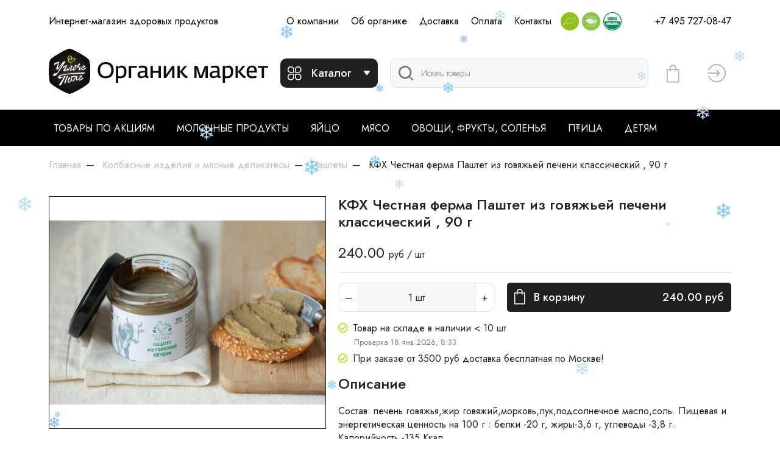

--- FILE ---
content_type: text/html; charset=UTF-8
request_url: https://organicmarket.ru/product/4665-kfkh-chestnaya-ferma-pashtet-iz-govyazhey-pecheni-klassiches.html
body_size: 20123
content:
<!DOCTYPE html>
<html lang="ru">
<head>
    <title>КФХ Честная ферма Паштет из говяжьей печени классический , 90 г купить в интернет-магазине «ОрганикМаркет» по цене 240 руб</title>
    <base href="https://organicmarket.ru/"/>
    <meta name="description" content="КФХ Честная ферма Паштет из говяжьей печени классический , 90 г купить в Москве в интернет-магазине недорого со скидкой по цене 240 руб"/>
        <meta http-equiv="Content-Type" content="text/html; charset=utf-8"/>
    <meta http-equiv="Content-Language" content="ru"/>

    <link rel="icon" href="/favicon.ico" type="image/x-icon" />
    <link rel="shortcut icon" href="/favicon.ico" type="image/x-icon" />
    <link rel="apple-touch-icon" sizes="57x57" href="https://organicmarket.ru/static/images/favicon/apple-icon-57x57.png?1">
    <link rel="apple-touch-icon" sizes="60x60" href="https://organicmarket.ru/static/images/favicon/apple-icon-60x60.png?1">
    <link rel="apple-touch-icon" sizes="72x72" href="https://organicmarket.ru/static/images/favicon/apple-icon-72x72.png?1">
    <link rel="apple-touch-icon" sizes="76x76" href="https://organicmarket.ru/static/images/favicon/apple-icon-76x76.png?1">
    <link rel="apple-touch-icon" sizes="114x114" href="https://organicmarket.ru/static/images/favicon/apple-icon-114x114.png">
    <link rel="apple-touch-icon" sizes="120x120" href="https://organicmarket.ru/static/images/favicon/apple-icon-120x120.png">
    <link rel="apple-touch-icon" sizes="144x144" href="https://organicmarket.ru/static/images/favicon/apple-icon-144x144.png">
    <link rel="apple-touch-icon" sizes="152x152" href="https://organicmarket.ru/static/images/favicon/apple-icon-152x152.png">
    <link rel="apple-touch-icon" sizes="180x180" href="https://organicmarket.ru/static/images/favicon/apple-icon-180x180.png">
    <link rel="icon" type="image/png" sizes="192x192"  href="https://organicmarket.ru/static/images/favicon/android-icon-192x192.png">
    <link rel="icon" type="image/png" sizes="32x32" href="https://organicmarket.ru/static/images/favicon/favicon-32x32.png">
    <link rel="icon" type="image/png" sizes="96x96" href="https://organicmarket.ru/static/images/favicon/favicon-96x96.png">
    <link rel="icon" type="image/png" sizes="16x16" href="https://organicmarket.ru/static/images/favicon/favicon-16x16.png">
    <link rel="manifest" href="https://organicmarket.ru/static/images/favicon/manifest.json">
    <meta name="msapplication-TileColor" content="#ffffff">
    <meta name="msapplication-TileImage" content="https://organicmarket.ru/static/images/favicon/ms-icon-144x144.png">
    <meta name="theme-color" content="#ffffff">

    <meta http-equiv="X-UA-Compatible" content="IE=edge"/>
    <meta name="viewport" content="width=device-width, initial-scale=1">
    <meta name="format-detection" content="telephone=no">

    <link rel='dns-prefetch' href='//mc.yandex.ru'>
    <link rel='preconnect' href='//mc.yandex.ru'>
    <link rel='dns-prefetch' href='//api-maps.yandex.ru'>
    <link rel='preconnect' href='//api-maps.yandex.ru'>
    <link rel="preconnect" href="https://fonts.googleapis.com">
    <link rel="preconnect" href="https://fonts.gstatic.com" crossorigin>

    <link rel="preload" as="script" href="https://mc.yandex.ru/metrika/watch.js" />

    <link rel="preload" href="https://fonts.googleapis.com/css2?family=Jost:wght@100;200;300;400;500;600;700;800;900&family=Yeseva+One&display=swap" as="font" crossorigin="anonymous">
    <link href="https://fonts.googleapis.com/css2?family=Jost:wght@100;200;300;400;500;600;700;800;900&family=Yeseva+One&display=swap" rel="stylesheet">

    <link href="https://fonts.googleapis.com/css2?family=Montserrat:ital,wght@0,100..900;1,100..900&display=swap"
          rel="stylesheet">


    
                


        <script type="text/javascript">
        window.dataLayer = window.dataLayer || [];
    </script>

    <!-- Facebook Pixel Code -->
    <script>
        !function(f,b,e,v,n,t,s)
        {if(f.fbq)return;n=f.fbq=function(){n.callMethod?
            n.callMethod.apply(n,arguments):n.queue.push(arguments)};
            if(!f._fbq)f._fbq=n;n.push=n;n.loaded=!0;n.version='2.0';
            n.queue=[];t=b.createElement(e);t.async=!0;
            t.src=v;s=b.getElementsByTagName(e)[0];
            s.parentNode.insertBefore(t,s)}(window, document,'script',
            '/static/js/fbevents.js');
        fbq('init', '1908053916020210');
        fbq('init', '254461813191238');
        fbq('init', '853758002169558');

        fbq('track', 'PageView');
                fbq('track', 'ViewContent', {
            content_ids: 4665,
            content_type: 'product',
            value: 240,
            currency: 'RUB'
                    });
        window.dataLayer.push({
            ecommerce: {
                currencyCode: 'RUB',
                detail: {
                    products: [{
                        name: 'КФХ Честная ферма Паштет из говяжьей печени классический , 90 г',
                        id: '4665',
                                                price: 240,
                        variant: '3544',
                                                brand: '',
                        category: 'Паштеты'
                    }]
                }
            }
        });
        
        
        
    </script>
    <noscript><img height="1" width="1" style="display:none"
                   src="https://www.facebook.com/tr?id=254461813191238&ev=PageView&noscript=1"
        /></noscript>
    <!-- End Facebook Pixel Code -->

    

    <!-- Yandex.Metrika counter -->
    <script type="text/javascript" >
        (function(m,e,t,r,i,k,a){m[i]=m[i]||function(){(m[i].a=m[i].a||[]).push(arguments)};
            m[i].l=1*new Date();k=e.createElement(t),a=e.getElementsByTagName(t)[0],k.async=1,k.src=r,a.parentNode.insertBefore(k,a)})
        (window, document, "script", "https://mc.yandex.ru/metrika/tag.js", "ym");

        ym(42479654, "init", {
            clickmap:true,
            trackLinks:true,
            accurateTrackBounce:true,
            webvisor:true,
            ecommerce:"dataLayer"
        });
    </script>
    <!-- /Yandex.Metrika counter -->


    <!-- Google Tag Manager -->
    <script>(function(w,d,s,l,i){w[l]=w[l]||[];w[l].push({'gtm.start':
                new Date().getTime(),event:'gtm.js'});var f=d.getElementsByTagName(s)[0],
            j=d.createElement(s),dl=l!='dataLayer'?'&l='+l:'';j.async=true;j.src=
            'https://www.googletagmanager.com/gtm.js?id='+i+dl;f.parentNode.insertBefore(j,f);
        })(window,document,'script','dataLayer','GTM-THGLCPH4');</script>
    <!-- End Google Tag Manager -->


    <script type="text/javascript" src="//organicmarket.ru/assets/cache/css_js/lib/81aa0a3ee28487dc27f9b6796730ccce.js?26980250992"></script><script type="text/javascript" src="//organicmarket.ru/assets/cache/css_js/client/6d2407a038424283630de233d342b0d8.js?3224084039"></script>
<link async type="text/css" media="screen" rel="stylesheet" href="//organicmarket.ru/assets/cache/css_js/lib/f0b9f7dd04008a4a2d6584108a1f5b65.css?11657303803"/><link async type="text/css" media="screen" rel="stylesheet" href="//organicmarket.ru/assets/cache/css_js/client/35eebe30b493269936723a493626756c.css?5034227954"/>    
    <script type="text/javascript">
        window.dataLayer = window.dataLayer || [];

        //Снежинки
        function showSnowflakes() {
            let isMobile = window.matchMedia("only screen and (max-width: 760px)").matches;

            ////////////////////////
            ///////// Настройки
            ////////////////////////

            // количество снежинок, которое будет на экране одновременно.
            let snowmax=20

            // Цвета для снежинок. Для каждой конкретной снежинки цвет выбирается случайно из этого массива.
            let snowcolor=new Array("#b9dff5","#7fc7ff","#7fb1ff","#7fc7ff","#b9dff5")

            // Шрифт для снежинок
            let snowtype=new Array("Times")

            // Символ (*) и есть снежинка, в место нее можно вставить любой другой символ.
            let snowletter="&#10052;"

            // Скорость движения снежинок (от 0.3 до 2)
            let sinkspeed=0.3

            // Максимальный размер для снежинок
            let snowmaxsize=40

            // Минимальный размер для снежинок
            let snowminsize=10

            // Зона для снежинок
            // 1 для всей страницы, 2 в левой части страницы
            // 3 в центральной части, 4 в правой части страницы
            let snowingzone=1

            if (isMobile) {
                snowmax = 10;
                snowmaxsize = 18;
            }

            ////////////////////////
            ///////// Конец настроек
            ////////////////////////

            let snow=new Array();
            let marginbottom;
            let marginright;
            let timer;
            let i_snow=0;
            let x_mv=new Array();
            let crds=new Array();
            let lftrght=new Array();
            function randommaker(range) {
                rand=Math.floor(range*Math.random());
                return rand;
            }
            function initsnow() {
                marginbottom = document.documentElement.clientHeight+50
                marginright = document.body.clientWidth-15
                let snowsizerange=snowmaxsize-snowminsize
                for (i=0;i<=snowmax;i++) {
                    crds[i] = 0;
                    lftrght[i] = Math.random()*15;
                    x_mv[i] = 0.03 + Math.random()/10;
                    snow[i]=document.getElementById("s"+i)
                    snow[i].style.fontFamily=snowtype[randommaker(snowtype.length)]
                    snow[i].size=randommaker(snowsizerange)+snowminsize
                    snow[i].style.fontSize=snow[i].size+'px';
                    snow[i].style.color=snowcolor[randommaker(snowcolor.length)]
                    snow[i].style.zIndex=1000
                    snow[i].sink=sinkspeed*snow[i].size/5
                    if (snowingzone==1) {snow[i].posx=randommaker(marginright-snow[i].size)}
                    if (snowingzone==2) {snow[i].posx=randommaker(marginright/2-snow[i].size)}
                    if (snowingzone==3) {snow[i].posx=randommaker(marginright/2-snow[i].size)+marginright/4}
                    if (snowingzone==4) {snow[i].posx=randommaker(marginright/2-snow[i].size)+marginright/2}
                    snow[i].posy=randommaker(2*marginbottom-marginbottom-2*snow[i].size)
                    snow[i].style.left=snow[i].posx+'px';
                    snow[i].style.top=snow[i].posy+'px';
                }
                movesnow()
            }
            function movesnow() {
                for (i=0;i<=snowmax;i++) {
                    crds[i] += x_mv[i];
                    snow[i].posy+=snow[i].sink
                    snow[i].style.left=snow[i].posx+lftrght[i]*Math.sin(crds[i])+'px';
                    snow[i].style.top=snow[i].posy+'px';

                    if (snow[i].posy>=marginbottom-2*snow[i].size || parseInt(snow[i].style.left)>(marginright-3*lftrght[i])){
                        if (snowingzone==1) {snow[i].posx=randommaker(marginright-snow[i].size)}
                        if (snowingzone==2) {snow[i].posx=randommaker(marginright/2-snow[i].size)}
                        if (snowingzone==3) {snow[i].posx=randommaker(marginright/2-snow[i].size)+marginright/4}
                        if (snowingzone==4) {snow[i].posx=randommaker(marginright/2-snow[i].size)+marginright/2}
                        snow[i].posy=0
                    }
                }
                let timer=setTimeout(movesnow,50);
            }

            for (i=0;i<=snowmax;i++) {
                document.body.insertAdjacentHTML("beforeend", "<span id='s"+i+"' style='pointer-events:none;user-select:none;position:fixed;top:-"+snowmaxsize+"'>"+snowletter+"</span>")
            }
            window.onload=initsnow
        }


        $(function() {
            showSnowflakes();
        });
    </script>
    <script defer src="//api-maps.yandex.ru/2.1/?apikey=d45339a5-f4d5-423a-8523-c155bfec42ec&lang=ru_RU"></script>

    <script type="text/javascript">
        (function(_,r,e,t,a,i,l){_['retailCRMObject']=a;_[a]=_[a]||function(){(_[a].q=_[a].q||[]).push(arguments)};_[a].l=1*new Date();l=r.getElementsByTagName(e)[0];i=r.createElement(e);i.async=!0;i.src=t;l.parentNode.insertBefore(i,l)})(window,document,'script','https://collector.retailcrm.pro/w.js','_rc');

        _rc('create', 'RC-59649858625-2', {
                    });

        _rc('send', 'pageView');
    </script>

    <!-- Top.Mail.Ru counter -->
    <script type="text/javascript">
        var _tmr = window._tmr || (window._tmr = []);
        _tmr.push({id: "3518745", type: "pageView", start: (new Date()).getTime()});
        (function (d, w, id) {
            if (d.getElementById(id)) return;
            var ts = d.createElement("script"); ts.type = "text/javascript"; ts.async = true; ts.id = id;
            ts.src = "https://top-fwz1.mail.ru/js/code.js";
            var f = function () {var s = d.getElementsByTagName("script")[0]; s.parentNode.insertBefore(ts, s);};
            if (w.opera == "[object Opera]") { d.addEventListener("DOMContentLoaded", f, false); } else { f(); }
        })(document, window, "tmr-code");
    </script>
    <noscript><div><img src="https://top-fwz1.mail.ru/counter?id=3518745;js=na" style="position:absolute;left:-9999px;" alt="Top.Mail.Ru" /></div></noscript>
    <!-- /Top.Mail.Ru counter -->

</head>

<body>
<!-- Google Tag Manager (noscript) -->
<noscript><iframe src="https://www.googletagmanager.com/ns.html?id=GTM-THGLCPH4"
                  height="0" width="0" style="display:none;visibility:hidden"></iframe></noscript>
<!-- End Google Tag Manager (noscript) -->

<div id="my-page" class="layout-ny">
    <header class="layout--header">
                <div class="layout--header__mobile d-lg-none ">
            <!--<div class="container new-year__mob">-->
            <div class="container">
                <div class="row align-items-center">
                    <div class="col-auto mr-auto" >
                        <button class="btn btn-default" type="button" id="layout-menu-bar-button">
                            <svg xmlns="http://www.w3.org/2000/svg" width="22.5" height="18.5" fill="currentColor" aria-hidden="true" role="presentation" focusable="false">
                                <use xlink:href="https://organicmarket.ru/static/images/3/sprite.svg#icon-menu-black"></use>
                            </svg>
                        </button>
                    </div>

                    <div class="col-auto">
                                                    <a href="/" class="layout--header__mobile-logo">
                                <!--<img src="https://organicmarket.ru/static/images/logo_v_ny1.svg" alt="ОрганикМаркет"/>-->
                                <img src="https://organicmarket.ru/static/images/logo_ugleche.svg" alt="ОрганикМаркет"/>
                            </a>
                        

                    </div>
                    <div class="col-auto ml-auto layout_cart_header">
                        <a class="btn btn-outline-default btn-round layout-cart-btn " href="/cart">

    <svg xmlns="http://www.w3.org/2000/svg" viewBox="0 0 22 32"  height="40" fill="currentColor" aria-hidden="true" role="presentation" focusable="false">
        <use xlink:href="https://organicmarket.ru/static/images/3/sprite.svg#icon-cart"></use>
    </svg>
    <sub class="layout--cart-num-items badge badge-pill bg-green rounded-circle text-dark"></sub>
</a>                    </div>
                </div>
            </div>
        </div>
                <div class="layout--header__top d-none d-lg-block">
            <div class="container">
                <div class="row align-items-center">
                    <div class="col-3 col-xl-4">Интернет-магазин здоровых продуктов</div>
                    <div class="col-auto">
                        <div class="d-flex">
                                                                                                                                                                                                            <a class="layout--header-link" rel="nofollow" href='https://organicmarket.ru/about.html'>О компании</a>
                                                                                                                                                <a class="layout--header-link" rel="nofollow" href='https://organicmarket.ru/organic.html'>Об органике</a>
                                                                                                                                                                                                                    <a class="layout--header-link" rel="nofollow" href='https://organicmarket.ru/delivery.html'>Доставка</a>
                                                                                                                                                <a class="layout--header-link" rel="nofollow" href='https://organicmarket.ru/payment.html'>Оплата</a>
                                                                                                                                                                                                                    <a class="layout--header-link" rel="nofollow" href='https://organicmarket.ru/kontakty.html'>Контакты</a>
                                                                                                                            <span class="layout--header__link-item layout--header-link" data-toggle="ajax-modal" remote="/certificates.html"><img src="https://organicmarket.ru/static/images/cert/stamp_organic_eu3.png" width="30" height="30" alt="Organic EU3"></span>
                            <span class="layout--header__link-item layout--header-link" data-toggle="ajax-modal" remote="/certificates.html"><img src="https://organicmarket.ru/static/images/cert/stamp_organic_ru3.png" width="30" height="30" alt="Organic RU3"></span>
                            <span class="layout--header__link-item layout--header-link" data-toggle="ajax-modal" remote="/certificates.html"><img src="https://organicmarket.ru/static/images/cert/stamp_organic_us3.png" width="30" height="30" alt="Organic US3"></span>
                                                    </div>
                    </div>
                    <div class="col-auto ml-auto">
                        <div class="layout--header__contacts">
                            <a class="layout--header__tel layout--header-link" href="tel:+7 495 727-08-47">+7 495 727-08-47</a>
                        </div>
                    </div>
                </div>
            </div>
        </div>
        <div class="layout--header__bottom">
            <div class="container">
                <div class="row align-items-center">
                    <!--<div class="col-3 col-xl-4 d-none d-lg-block new-year">-->
                    <div class="col-3 col-xl-4 d-none d-lg-block">
                                                    <a href="/" class="layout--header__logo">
                                <!--<img src="https://organicmarket.ru/static/images/logo_ny_w.svg" alt="ОрганикМаркет" class="d-none d-xl-block"/>-->
                                <img src="https://organicmarket.ru/static/images/logo_h.svg" alt="ОрганикМаркет" class="d-none d-xl-block"/>
                                <!--<img src="https://organicmarket.ru/static/images/logo_v_ny.svg" alt="ОрганикМаркет" class="d-lg-block d-xl-none"/>-->
                                <img src="https://organicmarket.ru/static/images/logo_ugleche.svg" alt="ОрганикМаркет" class="d-lg-block d-xl-none"/>
                            </a>
                                            </div>
                    <div class="col-auto">
                        <button class="layout--catalog-toggle btn btn-dark d-none d-lg-inline-flex" type="button">
                            <svg xmlns="http://www.w3.org/2000/svg" width="23" height="23" fill="currentColor" aria-hidden="true" role="presentation" focusable="false">
                                <use xlink:href="https://organicmarket.ru/static/images/3/sprite.svg#icon-catalog"></use>
                            </svg>
                            <span class="d-none d-xl-block ml-3">Каталог</span>
                            <svg class="ml-auto d-none d-xl-block" xmlns="http://www.w3.org/2000/svg" width="12" height="8" fill="currentColor" aria-hidden="true" role="presentation" focusable="false">
                                <use xlink:href="https://organicmarket.ru/static/images/3/sprite.svg#icon-caret-down"></use>
                            </svg>
                        </button>
                        <button class="mmenu-toggle btn btn-dark border-white d-lg-none" type="button">
                            <svg xmlns="http://www.w3.org/2000/svg" width="23" height="23" fill="currentColor" aria-hidden="true" role="presentation" focusable="false">
                                <use xlink:href="https://organicmarket.ru/static/images/3/sprite.svg#icon-catalog"></use>
                            </svg>
                        </button>
                    </div>
                    <div class="col">
                                                <form class="layout--header__search"  action="/search" method="get">
                            <input type="text" class="layout--header__search-field form-control" placeholder="Искать товары" aria-label="Поиск" required="" value="" name="q">
                            <button class="layout--header__search-submit">
                                <img src="https://organicmarket.ru/static/images/3/icon-search.svg" alt="Поиск">
                            </button>
                        </form>
                    </div>
                    <div class="col-auto d-none d-lg-block layout_cart_header">
                        <a class="btn btn-outline-default btn-round layout-cart-btn " href="/cart">

    <svg xmlns="http://www.w3.org/2000/svg" viewBox="0 0 22 32"  height="40" fill="currentColor" aria-hidden="true" role="presentation" focusable="false">
        <use xlink:href="https://organicmarket.ru/static/images/3/sprite.svg#icon-cart"></use>
    </svg>
    <sub class="layout--cart-num-items badge badge-pill bg-green rounded-circle text-dark"></sub>
</a>                    </div>
                    <div class="col-auto d-none d-lg-block">
                                                    <a class="btn btn-outline-default btn-round layout--user" href="/login/sms" data-toggle="ajax-modal">
                                <svg xmlns="http://www.w3.org/2000/svg" viewBox="0 0 24 24" width="30" height="30"  fill="currentColor" aria-hidden="true" role="presentation" focusable="false">
                                    <use xlink:href="https://organicmarket.ru/static/images/3/sprite.svg#icon-login"></use>
                                </svg>
                                <span class="sr-only">Вход</span>
                            </a>

                            
                        

                    </div>
                </div>
            </div>
            <nav class="layout--catalog">
                <ul>
                    <!--<li>

                        <a href="https://organicmarket.ru/catalog/pasha-280"><span class="layout--catalog__link-icon">
							<img src="https://organicmarket.ru/static/images/categories/bw/1713440680939nxlvuni9.png" alt="">
						</span>Пасха</a>
                    </li>-->
                    <!--<li>

                        <a href="https://organicmarket.ru/maslenica.html" style="color:#C2D500 !important"><span class="layout--catalog__link-icon">
							<img src="https://organicmarket.ru/static/images/categories/bw/iii3.png" alt="">
						</span>Рецепты</a>
                    </li>-->
                    <li class="d-lg-none">
                        <a href="/catalog/sale" class="text-pink">Товары по акциям</a>
                    </li>
                                                                                        <li class="active">
                            <a href="https://organicmarket.ru/catalog/New-year-2026-269">
                                                                    <span class="layout--catalog__link-icon">
                                        <img src="https://organicmarket.ru/static/images/categories/bw/new_year.png" alt="">
                                    </span>
                                                                Новый год 2026                            </a>
                                                    </li>
                                                                    <li>
                            <a href="https://organicmarket.ru/catalog/kolbasnye-izdelija-i-mjasnye-delikatesy-236">
                                                                    <span class="layout--catalog__link-icon">
                                        <img src="https://organicmarket.ru/static/images/categories/bw/kol.png" alt="">
                                    </span>
                                                                Колбасные изделия и мясные деликатесы                            </a>
                                                            <ul data-title='Колбасные изделия и мясные деликатесы'>
                                    <li class="d-none d-lg-flex">
                                                                                Колбасные изделия и мясные деликатесы                                    </li>
                                                                                                                    <li>
                                            <a href="https://organicmarket.ru/catalog/kolbasy-varenye-237" title = "Перейти к просмотру цен категории Колбасы вареные" >Колбасы вареные</a>                                                                                    </li>
                                                                                                                    <li>
                                            <a href="https://organicmarket.ru/catalog/kolbasy-kopchenye-238" title = "Перейти к просмотру цен категории Колбасы копченые" >Колбасы копченые</a>                                                                                    </li>
                                                                                                                    <li>
                                            <a href="https://organicmarket.ru/catalog/sosiski-sardelki-kolbasy-239" title = "Перейти к просмотру цен категории Сосиски, сардельки, колбаски" >Сосиски, сардельки, колбаски</a>                                                                                            <ul>
                                                                                                            <li><a href="https://organicmarket.ru/catalog/sardelki-240" title = "Перейти к просмотру цен категории Сардельки" >Сардельки</a></li>
                                                                                                            <li><a href="https://organicmarket.ru/catalog/kolbaski-251" title = "Перейти к просмотру цен категории Колбаски" >Колбаски</a></li>
                                                                                                            <li><a href="https://organicmarket.ru/catalog/kolbasi-sosiski-57" title = "Перейти к просмотру цен категории Сосиски" >Сосиски</a></li>
                                                                                                    </ul>
                                                                                    </li>
                                                                                                                    <li>
                                            <a href="https://organicmarket.ru/catalog/pashtety-pasty-168" title = "Перейти к просмотру цен категории Паштеты" >Паштеты</a>                                                                                    </li>
                                                                                                                    <li>
                                            <a href="https://organicmarket.ru/catalog/mjasnye-delikatesy-225" title = "Перейти к просмотру цен категории Мясные Деликатесы" >Мясные Деликатесы</a>                                                                                    </li>
                                                                    </ul>
                                                    </li>
                                                                    <li>
                            <a href="https://organicmarket.ru/catalog/molochnie-produkti-sir-yayco-1">
                                                                    <span class="layout--catalog__link-icon">
                                        <img src="https://organicmarket.ru/static/images/categories/bw/mol1.png" alt="">
                                    </span>
                                                                Молочные продукты                            </a>
                                                            <ul data-title='Молочные продукты'>
                                    <li class="d-none d-lg-flex">
                                                                                Молочные продукты                                    </li>
                                                                                                                    <li>
                                            <a href="https://organicmarket.ru/catalog/moloko-2" title = "Перейти к просмотру цен категории Молоко" >Молоко</a>                                                                                    </li>
                                                                                                                    <li>
                                            <a href="https://organicmarket.ru/catalog/ugurt-241" title = "Перейти к просмотру цен категории Угурт" >Угурт</a>                                                                                    </li>
                                                                                                                    <li>
                                            <a href="https://organicmarket.ru/catalog/tvorog-4" title = "Перейти к просмотру цен категории Творог" >Творог</a>                                                                                    </li>
                                                                                                                    <li>
                                            <a href="https://organicmarket.ru/catalog/smetana-5" title = "Перейти к просмотру цен категории Сметана" >Сметана</a>                                                                                    </li>
                                                                                                                    <li>
                                            <a href="https://organicmarket.ru/catalog/slivochnoe-maslo-8" title = "Перейти к просмотру цен категории Масло" >Масло</a>                                                                                    </li>
                                                                                                                    <li>
                                            <a href="https://organicmarket.ru/catalog/slivki-9" title = "Перейти к просмотру цен категории Сливки" >Сливки</a>                                                                                    </li>
                                                                                                                    <li>
                                            <a href="https://organicmarket.ru/catalog/kislomolochnie-produkti-10" title = "Перейти к просмотру цен категории Кисломолочные продукты" >Кисломолочные продукты</a>                                                                                    </li>
                                                                                                                    <li>
                                            <a href="https://organicmarket.ru/catalog/kozya-produkciya-11" title = "Перейти к просмотру цен категории Козья продукция" >Козья продукция</a>                                                                                    </li>
                                                                    </ul>
                                                    </li>
                                                                    <li>
                            <a href="https://organicmarket.ru/catalog/yayco-7">
                                                                    <span class="layout--catalog__link-icon">
                                        <img src="https://organicmarket.ru/static/images/categories/bw/yai.png" alt="">
                                    </span>
                                                                Яйцо                            </a>
                                                    </li>
                                                                    <li>
                            <a href="https://organicmarket.ru/catalog/myaso-54">
                                                                    <span class="layout--catalog__link-icon">
                                        <img src="https://organicmarket.ru/static/images/categories/bw/meat.png" alt="">
                                    </span>
                                                                Мясо                            </a>
                                                            <ul data-title='Мясо'>
                                    <li class="d-none d-lg-flex">
                                                                                Мясо                                    </li>
                                                                                                                    <li>
                                            <a href="https://organicmarket.ru/catalog/govyadina-55" title = "Перейти к просмотру цен категории Говядина" >Говядина</a>                                                                                    </li>
                                                                                                                    <li>
                                            <a href="https://organicmarket.ru/catalog/baranina-56" title = "Перейти к просмотру цен категории Баранина" >Баранина</a>                                                                                    </li>
                                                                                                                    <li>
                                            <a href="https://organicmarket.ru/catalog/telyatina-170" title = "Перейти к просмотру цен категории Телятина" >Телятина</a>                                                                                    </li>
                                                                                                                    <li>
                                            <a href="https://organicmarket.ru/catalog/kozlyatina-65" title = "Перейти к просмотру цен категории Козлятина" >Козлятина</a>                                                                                    </li>
                                                                                                                    <li>
                                            <a href="https://organicmarket.ru/catalog/subprodukti-63" title = "Перейти к просмотру цен категории Субпродукты" >Субпродукты</a>                                                                                    </li>
                                                                                                                    <li>
                                            <a href="https://organicmarket.ru/catalog/polufabrikaty-zamorozhennye-248" title = "Перейти к просмотру цен категории Полуфабрикаты замороженные" >Полуфабрикаты замороженные</a>                                                                                    </li>
                                                                                                                    <li>
                                            <a href="https://organicmarket.ru/catalog/polufabrikaty-ohlazhdennye-249" title = "Перейти к просмотру цен категории Полуфабрикаты охлажденные" >Полуфабрикаты охлажденные</a>                                                                                    </li>
                                                                                                                    <li>
                                            <a href="https://organicmarket.ru/catalog/krolik-62" title = "Перейти к просмотру цен категории Кролик" >Кролик</a>                                                                                    </li>
                                                                    </ul>
                                                    </li>
                                                                    <li>
                            <a href="https://organicmarket.ru/catalog/ovoschi-frukti-yagodi-zelen-144">
                                                                    <span class="layout--catalog__link-icon">
                                        <img src="https://organicmarket.ru/static/images/categories/bw/fruit.png" alt="">
                                    </span>
                                                                Овощи, фрукты, соленья                            </a>
                                                            <ul data-title='Овощи, фрукты, соленья'>
                                    <li class="d-none d-lg-flex">
                                                                                Овощи, фрукты, соленья                                    </li>
                                                                                                                    <li>
                                            <a href="https://organicmarket.ru/catalog/ovoschi-145" title = "Перейти к просмотру цен категории Овощи" >Овощи</a>                                                                                    </li>
                                                                                                                    <li>
                                            <a href="https://organicmarket.ru/catalog/frukti-146" title = "Перейти к просмотру цен категории Фрукты" >Фрукты</a>                                                                                    </li>
                                                                                                                    <li>
                                            <a href="https://organicmarket.ru/catalog/zelen-147" title = "Перейти к просмотру цен категории Зелень, салаты" >Зелень, салаты</a>                                                                                    </li>
                                                                                                                    <li>
                                            <a href="https://organicmarket.ru/catalog/yagodi-148" title = "Перейти к просмотру цен категории Ягоды" >Ягоды</a>                                                                                    </li>
                                                                                                                    <li>
                                            <a href="https://organicmarket.ru/catalog/solenja-227" title = "Перейти к просмотру цен категории Соленья" >Соленья</a>                                                                                    </li>
                                                                                                                    <li>
                                            <a href="https://organicmarket.ru/catalog/organicheskie-ovofschi-frukty-zelen-228" title = "Перейти к просмотру цен категории Органические овощи, фрукты, зелень" >Органические овощи, фрукты, зелень</a>                                                                                    </li>
                                                                                                                    <li>
                                            <a href="https://organicmarket.ru/catalog/orehi-suhofrukty-229" title = "Перейти к просмотру цен категории Орехи, сухофрукты" >Орехи, сухофрукты</a>                                                                                    </li>
                                                                                                                    <li>
                                            <a href="https://organicmarket.ru/catalog/gribi-169" title = "Перейти к просмотру цен категории Грибы сушеные" >Грибы сушеные</a>                                                                                    </li>
                                                                    </ul>
                                                    </li>
                                                                    <li>
                            <a href="https://organicmarket.ru/catalog/khleb-vipechka-114">
                                                                    <span class="layout--catalog__link-icon">
                                        <img src="https://organicmarket.ru/static/images/categories/bw/bread.png" alt="">
                                    </span>
                                                                Хлеб, выпечка                            </a>
                                                            <ul data-title='Хлеб, выпечка'>
                                    <li class="d-none d-lg-flex">
                                                                                Хлеб, выпечка                                    </li>
                                                                                                                    <li>
                                            <a href="https://organicmarket.ru/catalog/vipechka-115" title = "Перейти к просмотру цен категории Выпечка" >Выпечка</a>                                                                                    </li>
                                                                                                                    <li>
                                            <a href="https://organicmarket.ru/catalog/khleb-116" title = "Перейти к просмотру цен категории Хлеб" >Хлеб</a>                                                                                    </li>
                                                                                                                    <li>
                                            <a href="https://organicmarket.ru/catalog/khlebci-117" title = "Перейти к просмотру цен категории Хлебцы" >Хлебцы</a>                                                                                    </li>
                                                                                                                    <li>
                                            <a href="https://organicmarket.ru/catalog/hlebobulochnye-izdelija-bez-gljutena-247" title = "Перейти к просмотру цен категории Хлебобулочные изделия без глютена" >Хлебобулочные изделия без глютена</a>                                                                                    </li>
                                                                    </ul>
                                                    </li>
                                                                    <li>
                            <a href="https://organicmarket.ru/catalog/siri-6">
                                                                    <span class="layout--catalog__link-icon">
                                        <img src="https://organicmarket.ru/static/images/categories/bw/sir.png" alt="">
                                    </span>
                                                                Сыры                            </a>
                                                            <ul data-title='Сыры'>
                                    <li class="d-none d-lg-flex">
                                                                                Сыры                                    </li>
                                                                                                                    <li>
                                            <a href="https://organicmarket.ru/catalog/delikatesnye-syry-242" title = "Перейти к просмотру цен категории Деликатесные сыры" >Деликатесные сыры</a>                                                                                    </li>
                                                                                                                    <li>
                                            <a href="https://organicmarket.ru/catalog/syry-tverdye-polutverdye-246" title = "Перейти к просмотру цен категории Сыры твердые, полутвердые" >Сыры твердые, полутвердые</a>                                                                                    </li>
                                                                                                                    <li>
                                            <a href="https://organicmarket.ru/catalog/kozi-syry-243" title = "Перейти к просмотру цен категории Козьи сыры" >Козьи сыры</a>                                                                                    </li>
                                                                                                                    <li>
                                            <a href="https://organicmarket.ru/catalog/plavlenye-kopchenye-kolbasnye-syry-244" title = "Перейти к просмотру цен категории Плавленые, копченые, колбасные сыры" >Плавленые, копченые, колбасные сыры</a>                                                                                    </li>
                                                                                                                    <li>
                                            <a href="https://organicmarket.ru/catalog/tvorozhnye-i-rassolnye-syry-245" title = "Перейти к просмотру цен категории Творожистые и рассольные сыры" >Творожистые и рассольные сыры</a>                                                                                    </li>
                                                                    </ul>
                                                    </li>
                                                                    <li>
                            <a href="https://organicmarket.ru/catalog/organicheskie-konditerskie-izdeliya-151">
                                                                    <span class="layout--catalog__link-icon">
                                        <img src="https://organicmarket.ru/static/images/categories/bw/sweet.png" alt="">
                                    </span>
                                                                Кондитерские изделия                            </a>
                                                            <ul data-title='Кондитерские изделия'>
                                    <li class="d-none d-lg-flex">
                                                                                Кондитерские изделия                                    </li>
                                                                                                                    <li>
                                            <a href="https://organicmarket.ru/catalog/organicheskiy-shokolad-152" title = "Перейти к просмотру цен категории Шоколад, батончики" >Шоколад, батончики</a>                                                                                    </li>
                                                                                                                    <li>
                                            <a href="https://organicmarket.ru/catalog/pechene-vafli-krekeri-153" title = "Перейти к просмотру цен категории Печенье, вафли, крекеры" >Печенье, вафли, крекеры</a>                                                                                            <ul>
                                                                                                            <li><a href="https://organicmarket.ru/catalog/pechene-154" title = "Перейти к просмотру цен категории Печенье" >Печенье</a></li>
                                                                                                            <li><a href="https://organicmarket.ru/catalog/vafli-155" title = "Перейти к просмотру цен категории Вафли" >Вафли</a></li>
                                                                                                            <li><a href="https://organicmarket.ru/catalog/krekeri-156" title = "Перейти к просмотру цен категории Крекеры" >Крекеры</a></li>
                                                                                                    </ul>
                                                                                    </li>
                                                                                                                    <li>
                                            <a href="https://organicmarket.ru/catalog/konfeti-marmelad-zhevatelnaya-rezinka-158" title = "Перейти к просмотру цен категории Конфеты, мармелад, жевательная резинка" >Конфеты, мармелад, жевательная резинка</a>                                                                                            <ul>
                                                                                                            <li><a href="https://organicmarket.ru/catalog/konfeti-159" title = "Перейти к просмотру цен категории Конфеты" >Конфеты</a></li>
                                                                                                            <li><a href="https://organicmarket.ru/catalog/marmelad-160" title = "Перейти к просмотру цен категории Мармелад" >Мармелад</a></li>
                                                                                                            <li><a href="https://organicmarket.ru/catalog/zhevatelnaya-rezinka-161" title = "Перейти к просмотру цен категории Жевательная резинка" >Жевательная резинка</a></li>
                                                                                                            <li><a href="https://organicmarket.ru/catalog/pastila-162" title = "Перейти к просмотру цен категории Пастила" >Пастила</a></li>
                                                                                                            <li><a href="https://organicmarket.ru/catalog/khalva-163" title = "Перейти к просмотру цен категории Халва" >Халва</a></li>
                                                                                                    </ul>
                                                                                    </li>
                                                                                                                    <li>
                                            <a href="https://organicmarket.ru/catalog/deserti-pasti-164" title = "Перейти к просмотру цен категории Десерты, пасты" >Десерты, пасты</a>                                                                                            <ul>
                                                                                                            <li><a href="https://organicmarket.ru/catalog/deserti-165" title = "Перейти к просмотру цен категории Десерты" >Десерты</a></li>
                                                                                                            <li><a href="https://organicmarket.ru/catalog/pasti-166" title = "Перейти к просмотру цен категории Пасты" >Пасты</a></li>
                                                                                                    </ul>
                                                                                    </li>
                                                                    </ul>
                                                    </li>
                                                                    <li>
                            <a href="https://organicmarket.ru/catalog/ptica-64">
                                                                    <span class="layout--catalog__link-icon">
                                        <img src="https://organicmarket.ru/static/images/categories/bw/ptic.png" alt="">
                                    </span>
                                                                Птица                            </a>
                                                            <ul data-title='Птица'>
                                    <li class="d-none d-lg-flex">
                                                                                Птица                                    </li>
                                                                                                                    <li>
                                            <a href="https://organicmarket.ru/catalog/kuritsa-231" title = "Перейти к просмотру цен категории Курица" >Курица</a>                                                                                    </li>
                                                                                                                    <li>
                                            <a href="https://organicmarket.ru/catalog/indejka-232" title = "Перейти к просмотру цен категории Индейка" >Индейка</a>                                                                                    </li>
                                                                                                                    <li>
                                            <a href="https://organicmarket.ru/catalog/perepela-233" title = "Перейти к просмотру цен категории Перепела" >Перепела</a>                                                                                    </li>
                                                                                                                    <li>
                                            <a href="https://organicmarket.ru/catalog/ptitsa-drugaja-utka-gus-tsesarka-fazan-234" title = "Перейти к просмотру цен категории Птица другая - утка, гусь, цесарка, фазан" >Птица другая - утка, гусь, цесарка, фазан</a>                                                                                    </li>
                                                                    </ul>
                                                    </li>
                                                                    <li>
                            <a href="https://organicmarket.ru/catalog/detyam-86">
                                                                    <span class="layout--catalog__link-icon">
                                        <img src="https://organicmarket.ru/static/images/categories/bw/det.png" alt="">
                                    </span>
                                                                Детям                            </a>
                                                            <ul data-title='Детям'>
                                    <li class="d-none d-lg-flex">
                                                                                Детям                                    </li>
                                                                                                                    <li>
                                            <a href="https://organicmarket.ru/catalog/makaroni-pasta-95" title = "Перейти к просмотру цен категории Макароны, паста" >Макароны, паста</a>                                                                                    </li>
                                                                                                                    <li>
                                            <a href="https://organicmarket.ru/catalog/pure-87" title = "Перейти к просмотру цен категории Пюре" >Пюре</a>                                                                                    </li>
                                                                                                                    <li>
                                            <a href="https://organicmarket.ru/catalog/kashi-smesi-supi-88" title = "Перейти к просмотру цен категории Каши, смеси, супы" >Каши, смеси, супы</a>                                                                                            <ul>
                                                                                                            <li><a href="https://organicmarket.ru/catalog/kashi-89" title = "Перейти к просмотру цен категории Каши детские" >Каши детские</a></li>
                                                                                                            <li><a href="https://organicmarket.ru/catalog/smesi-90" title = "Перейти к просмотру цен категории Смеси" >Смеси</a></li>
                                                                                                            <li><a href="https://organicmarket.ru/catalog/supy-174" title = "Перейти к просмотру цен категории Супы" >Супы</a></li>
                                                                                                    </ul>
                                                                                    </li>
                                                                                                                    <li>
                                            <a href="https://organicmarket.ru/catalog/konditerskie-izdeliya-dlya-detey-91" title = "Перейти к просмотру цен категории Кондитерские изделия для детей" >Кондитерские изделия для детей</a>                                                                                            <ul>
                                                                                                            <li><a href="https://organicmarket.ru/catalog/detskie-sneki-271" title = "Перейти к просмотру цен категории Детские снеки" >Детские снеки</a></li>
                                                                                                            <li><a href="https://organicmarket.ru/catalog/karamel-na-palochke-272" title = "Перейти к просмотру цен категории Карамель на палочке" >Карамель на палочке</a></li>
                                                                                                            <li><a href="https://organicmarket.ru/catalog/detskoe-pechene-92" title = "Перейти к просмотру цен категории Детское печенье" >Детское печенье</a></li>
                                                                                                            <li><a href="https://organicmarket.ru/catalog/detskiy-shokolad-93" title = "Перейти к просмотру цен категории Детский шоколад" >Детский шоколад</a></li>
                                                                                                            <li><a href="https://organicmarket.ru/catalog/detskie-batonchiki-94" title = "Перейти к просмотру цен категории Детские батончики" >Детские батончики</a></li>
                                                                                                    </ul>
                                                                                    </li>
                                                                                                                    <li>
                                            <a href="https://organicmarket.ru/catalog/voda-soki-i-napitki-98" title = "Перейти к просмотру цен категории Вода, соки и напитки" >Вода, соки и напитки</a>                                                                                            <ul>
                                                                                                            <li><a href="https://organicmarket.ru/catalog/voda-99" title = "Перейти к просмотру цен категории Вода" >Вода</a></li>
                                                                                                            <li><a href="https://organicmarket.ru/catalog/soki-100" title = "Перейти к просмотру цен категории Соки" >Соки</a></li>
                                                                                                    </ul>
                                                                                    </li>
                                                                                                                    <li>
                                            <a href="https://organicmarket.ru/catalog/ledenci-101" title = "Перейти к просмотру цен категории Леденцы, мармелад, конфеты" >Леденцы, мармелад, конфеты</a>                                                                                    </li>
                                                                                                                    <li>
                                            <a href="https://organicmarket.ru/catalog/maslo-102" title = "Перейти к просмотру цен категории Масло" >Масло</a>                                                                                    </li>
                                                                    </ul>
                                                    </li>
                                                                    <li>
                            <a href="https://organicmarket.ru/catalog/bakaleya-12">
                                                                    <span class="layout--catalog__link-icon">
                                        <img src="https://organicmarket.ru/static/images/categories/bw/bak.png" alt="">
                                    </span>
                                                                Бакалея                            </a>
                                                            <ul data-title='Бакалея'>
                                    <li class="d-none d-lg-flex">
                                                                                Бакалея                                    </li>
                                                                                                                    <li>
                                            <a href="https://organicmarket.ru/catalog/pasta-makaronnie-izdeliya-13" title = "Перейти к просмотру цен категории Паста, макаронные изделия" >Паста, макаронные изделия</a>                                                                                    </li>
                                                                                                                    <li>
                                            <a href="https://organicmarket.ru/catalog/khlopya-musli-i-sneki-14" title = "Перейти к просмотру цен категории Хлопья, мюсли и снеки" >Хлопья, мюсли и снеки</a>                                                                                            <ul>
                                                                                                            <li><a href="https://organicmarket.ru/catalog/khlopya-15" title = "Перейти к просмотру цен категории Хлопья" >Хлопья</a></li>
                                                                                                            <li><a href="https://organicmarket.ru/catalog/musli-16" title = "Перейти к просмотру цен категории Мюсли" >Мюсли</a></li>
                                                                                                            <li><a href="https://organicmarket.ru/catalog/sneki-17" title = "Перейти к просмотру цен категории Снеки" >Снеки</a></li>
                                                                                                            <li><a href="https://organicmarket.ru/catalog/kasha-18" title = "Перейти к просмотру цен категории Каша" >Каша</a></li>
                                                                                                    </ul>
                                                                                    </li>
                                                                                                                    <li>
                                            <a href="https://organicmarket.ru/catalog/muka-sol-sakhar-19" title = "Перейти к просмотру цен категории Мука, соль, сахар" >Мука, соль, сахар</a>                                                                                            <ul>
                                                                                                            <li><a href="https://organicmarket.ru/catalog/muka-20" title = "Перейти к просмотру цен категории Мука" >Мука</a></li>
                                                                                                            <li><a href="https://organicmarket.ru/catalog/sol-21" title = "Перейти к просмотру цен категории Соль" >Соль</a></li>
                                                                                                            <li><a href="https://organicmarket.ru/catalog/sakhar-22" title = "Перейти к просмотру цен категории Сахар" >Сахар</a></li>
                                                                                                    </ul>
                                                                                    </li>
                                                                                                                    <li>
                                            <a href="https://organicmarket.ru/catalog/krupi-zlaki-23" title = "Перейти к просмотру цен категории Крупы, злаки" >Крупы, злаки</a>                                                                                            <ul>
                                                                                                            <li><a href="https://organicmarket.ru/catalog/krupa-24" title = "Перейти к просмотру цен категории Крупа" >Крупа</a></li>
                                                                                                            <li><a href="https://organicmarket.ru/catalog/zlaki-25" title = "Перейти к просмотру цен категории Злаки" >Злаки</a></li>
                                                                                                            <li><a href="https://organicmarket.ru/catalog/ris-26" title = "Перейти к просмотру цен категории Рис" >Рис</a></li>
                                                                                                    </ul>
                                                                                    </li>
                                                                                                                    <li>
                                            <a href="https://organicmarket.ru/catalog/masla-rastitelnie-27" title = "Перейти к просмотру цен категории Масла растительные" >Масла растительные</a>                                                                                            <ul>
                                                                                                            <li><a href="https://organicmarket.ru/catalog/masla-olivkovie-28" title = "Перейти к просмотру цен категории Масла оливковые" >Масла оливковые</a></li>
                                                                                                            <li><a href="https://organicmarket.ru/catalog/masla-podsolnechnie-29" title = "Перейти к просмотру цен категории Масла подсолнечные" >Масла подсолнечные</a></li>
                                                                                                            <li><a href="https://organicmarket.ru/catalog/masla-prochie-30" title = "Перейти к просмотру цен категории Масла прочие" >Масла прочие</a></li>
                                                                                                    </ul>
                                                                                    </li>
                                                                                                                    <li>
                                            <a href="https://organicmarket.ru/catalog/specii-pripravi-38" title = "Перейти к просмотру цен категории Специи, приправы" >Специи, приправы</a>                                                                                            <ul>
                                                                                                            <li><a href="https://organicmarket.ru/catalog/specii-39" title = "Перейти к просмотру цен категории Специи" >Специи</a></li>
                                                                                                            <li><a href="https://organicmarket.ru/catalog/pripravi-40" title = "Перейти к просмотру цен категории Приправы" >Приправы</a></li>
                                                                                                            <li><a href="https://organicmarket.ru/catalog/bulon-41" title = "Перейти к просмотру цен категории Бульон" >Бульон</a></li>
                                                                                                            <li><a href="https://organicmarket.ru/catalog/pryanosti-42" title = "Перейти к просмотру цен категории Пряности" >Пряности</a></li>
                                                                                                    </ul>
                                                                                    </li>
                                                                                                                    <li>
                                            <a href="https://organicmarket.ru/catalog/sukhofrukti-orekhi-semechki-43" title = "Перейти к просмотру цен категории Сухофрукты, орехи, семечки" >Сухофрукты, орехи, семечки</a>                                                                                            <ul>
                                                                                                            <li><a href="https://organicmarket.ru/catalog/sukhofrukti-44" title = "Перейти к просмотру цен категории Сухофрукты" >Сухофрукты</a></li>
                                                                                                            <li><a href="https://organicmarket.ru/catalog/orekhi-45" title = "Перейти к просмотру цен категории Орехи" >Орехи</a></li>
                                                                                                            <li><a href="https://organicmarket.ru/catalog/semena-46" title = "Перейти к просмотру цен категории Семена" >Семена</a></li>
                                                                                                    </ul>
                                                                                    </li>
                                                                                                                    <li>
                                            <a href="https://organicmarket.ru/catalog/sousi-uksus-47" title = "Перейти к просмотру цен категории Соусы, уксус" >Соусы, уксус</a>                                                                                            <ul>
                                                                                                            <li><a href="https://organicmarket.ru/catalog/sousi-48" title = "Перейти к просмотру цен категории Соусы" >Соусы</a></li>
                                                                                                            <li><a href="https://organicmarket.ru/catalog/uksus-49" title = "Перейти к просмотру цен категории Уксус" >Уксус</a></li>
                                                                                                    </ul>
                                                                                    </li>
                                                                                                                    <li>
                                            <a href="https://organicmarket.ru/catalog/konservi-supi-50" title = "Перейти к просмотру цен категории Консервы, супы" >Консервы, супы</a>                                                                                            <ul>
                                                                                                            <li><a href="https://organicmarket.ru/catalog/gribnye-konservy-273" title = "Перейти к просмотру цен категории Грибы консервированые" >Грибы консервированые</a></li>
                                                                                                            <li><a href="https://organicmarket.ru/catalog/supy-1-274" title = "Перейти к просмотру цен категории Супы" >Супы</a></li>
                                                                                                            <li><a href="https://organicmarket.ru/catalog/fruktovie-konservi-myod-31" title = "Перейти к просмотру цен категории Фруктовые консервы, мёд" >Фруктовые консервы, мёд</a></li>
                                                                                                            <li><a href="https://organicmarket.ru/catalog/ovoschnie-konservi-51" title = "Перейти к просмотру цен категории Овощные консервы" >Овощные консервы</a></li>
                                                                                                            <li><a href="https://organicmarket.ru/catalog/ribnie-konservi-52" title = "Перейти к просмотру цен категории Рыбные консервы" >Рыбные консервы</a></li>
                                                                                                            <li><a href="https://organicmarket.ru/catalog/myasnie-konservy-167" title = "Перейти к просмотру цен категории Мясные консервы" >Мясные консервы</a></li>
                                                                                                    </ul>
                                                                                    </li>
                                                                                                                    <li>
                                            <a href="https://organicmarket.ru/catalog/ingredienti-dlya-vipechki-53" title = "Перейти к просмотру цен категории Ингредиенты для выпечки" >Ингредиенты для выпечки</a>                                                                                    </li>
                                                                    </ul>
                                                    </li>
                                                                    <li>
                            <a href="https://organicmarket.ru/catalog/napitki-gl-66">
                                                                    <span class="layout--catalog__link-icon">
                                        <img src="https://organicmarket.ru/static/images/categories/bw/nap.png" alt="">
                                    </span>
                                                                Напитки                            </a>
                                                            <ul data-title='Напитки'>
                                    <li class="d-none d-lg-flex">
                                                                                Напитки                                    </li>
                                                                                                                    <li>
                                            <a href="https://organicmarket.ru/catalog/gorjachie-napitki-275" title = "Перейти к просмотру цен категории Горячие напитки" >Горячие напитки</a>                                                                                            <ul>
                                                                                                            <li><a href="https://organicmarket.ru/catalog/kofe-kakao-tsikorij-277" title = "Перейти к просмотру цен категории Кофе, какао, цикорий" >Кофе, какао, цикорий</a></li>
                                                                                                            <li><a href="https://organicmarket.ru/catalog/chay-67" title = "Перейти к просмотру цен категории Чай" >Чай</a></li>
                                                                                                    </ul>
                                                                                    </li>
                                                                                                                    <li>
                                            <a href="https://organicmarket.ru/catalog/holodnnye-napitki-276" title = "Перейти к просмотру цен категории Холодные напитки" >Холодные напитки</a>                                                                                            <ul>
                                                                                                            <li><a href="https://organicmarket.ru/catalog/soki-morsi-nektari-77" title = "Перейти к просмотру цен категории Соки, нектары, морсы, компоты" >Соки, нектары, морсы, компоты</a></li>
                                                                                                            <li><a href="https://organicmarket.ru/catalog/voda-mineralnaya-i-pitevaya-80" title = "Перейти к просмотру цен категории Вода " >Вода </a></li>
                                                                                                            <li><a href="https://organicmarket.ru/catalog/napitki-82" title = "Перейти к просмотру цен категории Напитки 2" >Напитки 2</a></li>
                                                                                                            <li><a href="https://organicmarket.ru/catalog/limonadi-83" title = "Перейти к просмотру цен категории Лимонады" >Лимонады</a></li>
                                                                                                    </ul>
                                                                                    </li>
                                                                                                                    <li>
                                            <a href="https://organicmarket.ru/catalog/napitki-bezalcogolnui-prochie-84" title = "Перейти к просмотру цен категории Напитки безалкогольные прочие" >Напитки безалкогольные прочие</a>                                                                                            <ul>
                                                                                                            <li><a href="https://organicmarket.ru/catalog/ekzotika-85" title = "Перейти к просмотру цен категории Экзотика" >Экзотика</a></li>
                                                                                                            <li><a href="https://organicmarket.ru/catalog/kholodniy-chay-kofe-172" title = "Перейти к просмотру цен категории Холодный чай, кофе" >Холодный чай, кофе</a></li>
                                                                                                    </ul>
                                                                                    </li>
                                                                                                                    <li>
                                            <a href="https://organicmarket.ru/catalog/kvas-224" title = "Перейти к просмотру цен категории Квас" >Квас</a>                                                                                    </li>
                                                                    </ul>
                                                    </li>
                                                                    <li>
                            <a href="https://organicmarket.ru/catalog/zamorozhennie-produkti-103">
                                                                    <span class="layout--catalog__link-icon">
                                        <img src="https://organicmarket.ru/static/images/categories/bw/freeze.png" alt="">
                                    </span>
                                                                Замороженные продукты                            </a>
                                                            <ul data-title='Замороженные продукты'>
                                    <li class="d-none d-lg-flex">
                                                                                Замороженные продукты                                    </li>
                                                                                                                    <li>
                                            <a href="https://organicmarket.ru/catalog/polufabrikaty-zm-265" title = "Перейти к просмотру цен категории Полуфабрикаты з/м" >Полуфабрикаты з/м</a>                                                                                    </li>
                                                                                                                    <li>
                                            <a href="https://organicmarket.ru/catalog/jagody-griby-268" title = "Перейти к просмотру цен категории Ягоды, грибы" >Ягоды, грибы</a>                                                                                            <ul>
                                                                                                            <li><a href="https://organicmarket.ru/catalog/zamorozhennie-yagodi-105" title = "Перейти к просмотру цен категории Свежезамороженные ягоды" >Свежезамороженные ягоды</a></li>
                                                                                                            <li><a href="https://organicmarket.ru/catalog/zamorozhennie-gribi-108" title = "Перейти к просмотру цен категории Замороженные грибы" >Замороженные грибы</a></li>
                                                                                                    </ul>
                                                                                    </li>
                                                                                                                    <li>
                                            <a href="https://organicmarket.ru/catalog/morozhenoe-104" title = "Перейти к просмотру цен категории Мороженое" >Мороженое</a>                                                                                    </li>
                                                                    </ul>
                                                    </li>
                                                                    <li>
                            <a href="https://organicmarket.ru/catalog/riba-moreprodukti-ikra-111">
                                                                    <span class="layout--catalog__link-icon">
                                        <img src="https://organicmarket.ru/static/images/categories/bw/fish.png" alt="">
                                    </span>
                                                                Рыба, морепродукты, икра                            </a>
                                                            <ul data-title='Рыба, морепродукты, икра'>
                                    <li class="d-none d-lg-flex">
                                                                                Рыба, морепродукты, икра                                    </li>
                                                                                                                    <li>
                                            <a href="https://organicmarket.ru/catalog/riba-112" title = "Перейти к просмотру цен категории Рыба" >Рыба</a>                                                                                            <ul>
                                                                                                            <li><a href="https://organicmarket.ru/catalog/rybnaja-gastronomija-256" title = "Перейти к просмотру цен категории Рыбная гастрономия" >Рыбная гастрономия</a></li>
                                                                                                            <li><a href="https://organicmarket.ru/catalog/rybnaja-konservatsija-260" title = "Перейти к просмотру цен категории Рыбная консервация" >Рыбная консервация</a></li>
                                                                                                            <li><a href="https://organicmarket.ru/catalog/ryba-zm-254" title = "Перейти к просмотру цен категории Рыба з/м" >Рыба з/м</a></li>
                                                                                                            <li><a href="https://organicmarket.ru/catalog/ryba-ohlazhdennaja-255" title = "Перейти к просмотру цен категории Рыба охлажденная" >Рыба охлажденная</a></li>
                                                                                                    </ul>
                                                                                    </li>
                                                                                                                    <li>
                                            <a href="https://organicmarket.ru/catalog/ikra-113" title = "Перейти к просмотру цен категории Икра" >Икра</a>                                                                                            <ul>
                                                                                                            <li><a href="https://organicmarket.ru/catalog/ikra-krasnaja-261" title = "Перейти к просмотру цен категории Икра красная" >Икра красная</a></li>
                                                                                                            <li><a href="https://organicmarket.ru/catalog/ikra-chernaja-262" title = "Перейти к просмотру цен категории Икра черная" >Икра черная</a></li>
                                                                                                            <li><a href="https://organicmarket.ru/catalog/ikra-prochaja-263" title = "Перейти к просмотру цен категории Икра прочая" >Икра прочая</a></li>
                                                                                                    </ul>
                                                                                    </li>
                                                                                                                    <li>
                                            <a href="https://organicmarket.ru/catalog/krab-216" title = "Перейти к просмотру цен категории Краб" >Краб</a>                                                                                    </li>
                                                                                                                    <li>
                                            <a href="https://organicmarket.ru/catalog/moreprodukty-zm-253" title = "Перейти к просмотру цен категории Морепродукты з/м" >Морепродукты з/м</a>                                                                                    </li>
                                                                    </ul>
                                                    </li>
                                                                    <li>
                            <a href="https://organicmarket.ru/catalog/superfudi-150">
                                                                    <span class="layout--catalog__link-icon">
                                        <img src="https://organicmarket.ru/static/images/categories/bw/superfood.png" alt="">
                                    </span>
                                                                Суперфуды                            </a>
                                                    </li>
                                                                    <li>
                            <a href="https://organicmarket.ru/catalog/uborka-118">
                                                                    <span class="layout--catalog__link-icon">
                                        <img src="https://organicmarket.ru/static/images/categories/bw/neprod.png" alt="">
                                    </span>
                                                                Уборка                            </a>
                                                            <ul data-title='Уборка'>
                                    <li class="d-none d-lg-flex">
                                                                                Уборка                                    </li>
                                                                                                                    <li>
                                            <a href="https://organicmarket.ru/catalog/dlya-mitiya-posudi-282" title = "Перейти к просмотру цен категории Для мытья посуды" >Для мытья посуды</a>                                                                                    </li>
                                                                                                                    <li>
                                            <a href="https://organicmarket.ru/catalog/dlja-stirki-283" title = "Перейти к просмотру цен категории Для стирки" >Для стирки</a>                                                                                    </li>
                                                                                                                    <li>
                                            <a href="https://organicmarket.ru/catalog/dlja-santehniki-284" title = "Перейти к просмотру цен категории Для сантехники" >Для сантехники</a>                                                                                    </li>
                                                                                                                    <li>
                                            <a href="https://organicmarket.ru/catalog/universalnye-sredstva-285" title = "Перейти к просмотру цен категории Универсальные средства" >Универсальные средства</a>                                                                                    </li>
                                                                                                                    <li>
                                            <a href="https://organicmarket.ru/catalog/dlja-plit-i-duhovok-286" title = "Перейти к просмотру цен категории Для плит и духовок" >Для плит и духовок</a>                                                                                    </li>
                                                                                                                    <li>
                                            <a href="https://organicmarket.ru/catalog/dlja-stekl-i-zerkal-287" title = "Перейти к просмотру цен категории Для стёкол и зеркал" >Для стёкол и зеркал</a>                                                                                    </li>
                                                                                                                    <li>
                                            <a href="https://organicmarket.ru/catalog/dlja-polov-288" title = "Перейти к просмотру цен категории Для полов" >Для полов</a>                                                                                    </li>
                                                                                                                    <li>
                                            <a href="https://organicmarket.ru/catalog/dlja-mebeli-289" title = "Перейти к просмотру цен категории Для мебели" >Для мебели</a>                                                                                    </li>
                                                                    </ul>
                                                    </li>
                                                                    <li>
                            <a href="https://organicmarket.ru/catalog/krasota-i-gigiena-296">
                                                                    <span class="layout--catalog__link-icon">
                                        <img src="https://organicmarket.ru/static/images/categories/bw/neprod.png" alt="">
                                    </span>
                                                                Красота и гигиена                            </a>
                                                            <ul data-title='Красота и гигиена'>
                                    <li class="d-none d-lg-flex">
                                                                                Красота и гигиена                                    </li>
                                                                                                                    <li>
                                            <a href="https://organicmarket.ru/catalog/uhod-za-polostju-rta-290" title = "Перейти к просмотру цен категории Уход за полостью рта" >Уход за полостью рта</a>                                                                                    </li>
                                                                                                                    <li>
                                            <a href="https://organicmarket.ru/catalog/sredstva-lichnoj-gigieny-291" title = "Перейти к просмотру цен категории Средства личной гигиены" >Средства личной гигиены</a>                                                                                    </li>
                                                                                                                    <li>
                                            <a href="https://organicmarket.ru/catalog/uhod-dlja-volos-292" title = "Перейти к просмотру цен категории Уход для волос" >Уход для волос</a>                                                                                    </li>
                                                                                                                    <li>
                                            <a href="https://organicmarket.ru/catalog/mylo-geli-dlja-dusha-293" title = "Перейти к просмотру цен категории Мыло, гели для душа" >Мыло, гели для душа</a>                                                                                    </li>
                                                                                                                    <li>
                                            <a href="https://organicmarket.ru/catalog/dezodоranty-294" title = "Перейти к просмотру цен категории Дезодоранты" >Дезодоранты</a>                                                                                    </li>
                                                                                                                    <li>
                                            <a href="https://organicmarket.ru/catalog/uhod-za-litsom-i-telom-295" title = "Перейти к просмотру цен категории Уход за лицом и телом" >Уход за лицом и телом</a>                                                                                    </li>
                                                                                                                    <li>
                                            <a href="https://organicmarket.ru/catalog/premialnaja-kosmetika-dr-hauschka-298" title = "Перейти к просмотру цен категории Премиальная косметика DR HAUSCHKA" >Премиальная косметика DR HAUSCHKA</a>                                                                                    </li>
                                                                    </ul>
                                                    </li>
                                        <li>&nbsp;</li>
                    <li>&nbsp;</li>
                </ul>
            </nav>
        </div>
        <div class="layout--header__menu d-none d-lg-block">
            <div class="container">
                <ul class="layout--header__menu-list list-unstyled mb-0 scroll">
                                        <li>
                        <a href="/catalog/sale">Товары по акциям</a>
                    </li>
                                                                        <li>
                                <a href="https://organicmarket.ru/catalog/molochnie-produkti-sir-yayco-1" title = "Перейти к просмотру цен категории Молочные продукты" >Молочные продукты</a>                            </li>
                                                    <li>
                                <a href="https://organicmarket.ru/catalog/yayco-7" title = "Перейти к просмотру цен категории Яйцо" >Яйцо</a>                            </li>
                                                    <li>
                                <a href="https://organicmarket.ru/catalog/myaso-54" title = "Перейти к просмотру цен категории Мясо" >Мясо</a>                            </li>
                                                    <li>
                                <a href="https://organicmarket.ru/catalog/ovoschi-frukti-yagodi-zelen-144" title = "Перейти к просмотру цен категории Овощи, фрукты, соленья" >Овощи, фрукты, соленья</a>                            </li>
                                                    <li>
                                <a href="https://organicmarket.ru/catalog/ptica-64" title = "Перейти к просмотру цен категории Птица" >Птица</a>                            </li>
                                                    <li>
                                <a href="https://organicmarket.ru/catalog/detyam-86" title = "Перейти к просмотру цен категории Детям" >Детям</a>                            </li>
                                            
                </ul>
            </div>
        </div>
    </header>

            <div class="container">
                <nav aria-label="breadcrumb">
            <ol class="breadcrumb" itemscope="" itemtype="http://schema.org/BreadcrumbList">
                                                                                <li class="breadcrumb-item" itemprop="itemListElement" itemscope="" itemtype="http://schema.org/ListItem">
                            <meta itemprop="position" content="1" />
                            <a itemprop="item" href="https://organicmarket.ru/"><span itemprop="name">Главная</span></a>
                        </li>
                                                                                                                        <li class="breadcrumb-item" itemprop="itemListElement" itemscope="" itemtype="http://schema.org/ListItem">
                            <meta itemprop="position" content="2" />
                            <a itemprop="item" href="https://organicmarket.ru/catalog/kolbasnye-izdelija-i-mjasnye-delikatesy-236"><span itemprop="name">Колбасные изделия и мясные деликатесы</span></a>
                        </li>
                                                                                                                        <li class="breadcrumb-item" itemprop="itemListElement" itemscope="" itemtype="http://schema.org/ListItem">
                            <meta itemprop="position" content="3" />
                            <a itemprop="item" href="https://organicmarket.ru/catalog/pashtety-pasty-168"><span itemprop="name">Паштеты</span></a>
                        </li>
                                                                                                                        <li class="breadcrumb-item active" aria-current="page">
                            КФХ Честная ферма Паштет из говяжьей печени классический , 90 г                        </li>
                                                                    </ol>
    </nav>
                <div class="product--preview" itemscope itemtype="http://schema.org/Product" style="margin-bottom:0px;">
    <div class="row">
        <div class="col-lg-5">
            <div class="row">
                <div class="col-lg-6">
                                                                                                                    </div>
                <div class="col-lg-6 text-right">
                                    </div>
            </div>
            <div class="product--preview__slider">
                <div class="product--preview__main-slider">
                                                                        <a class="product--preview__main-slider-item" href="https://organicmarket.ru/files/images/product/large_image/0/4665/kfkh-chestnaya-ferma-pashtet-iz-govyazhey-pecheni-klassiches_6425569bd44b0.jpg" data-fancybox="product-gallery">
                                <img src="https://organicmarket.ru/files/images/product/medium_image/0/4665/kfkh-chestnaya-ferma-pashtet-iz-govyazhey-pecheni-klassiches_6425569bd44b0.jpg" srcset="""https://organicmarket.ru/files/images/product/large_image/0/4665/kfkh-chestnaya-ferma-pashtet-iz-govyazhey-pecheni-klassiches_6425569bd44b0.jpg 2x" alt="Фото №2 КФХ Честная ферма Паштет из говяжьей печени классический , 90 г" itemprop="image">
                            </a>
                                                            </div>
            </div>
            <div class="product--preview__nav-slider">
                            </div>
            			
        </div>
        <div class="col-lg-7">
            <h1 itemprop="name">
                КФХ Честная ферма Паштет из говяжьей печени классический , 90 г            </h1>

            <form action="https://organicmarket.ru/cart/refresh?action=add" method="post" onsubmit="PH.Cart.refresh('#productCart', 'add');return false;" id="productCart" name="productCart">

                <div class="product--preview__order">
                    <div class="product--preview__order-body">
                                                                                    
<input type="hidden" name="variant_id" value="3544" />
                                                        <div class="product--preview__price catalog--price" itemprop="offers" itemscope itemtype="http://schema.org/Offer">
                                <link itemprop="availability" href="http://schema.org/InStock" />
                                <meta itemprop="price" content="240">
                                <meta itemprop="priceCurrency" content="RUB">
                                                                <span class="catalog--price__actual">
                                            <span id="product_price">
                                                240.00                                            </span>
                                    руб&nbsp;/&nbsp;шт                                </span>
                            </div>
                            <hr>

                            <div class="row">
                                                                    <div class="col-12 col-md-5">
                                                                                <div class="layout--product-qty">
                                            <div class="layout--product-qty-field" data-value="1" data-min="1" data-step="1.00" data-price="240.00" data-id="4665">
                                                <span class="value">1</span>
                                                <span class="unit">шт</span>
                                            </div>
                                            <div class="layout--product-qty-action minus"></div>
                                            <div class="layout--product-qty-action plus"></div>
                                            
<input type="hidden" name="qty" value="1" />
                                        </div>

                                    </div>
                                    <div class="col-12 mt-2 mt-md-0 col-md-7">
                                        <button class="btn btn-block btn-dark"   id="product__add-to-cart" type="submit">

                                            <svg class="mr-2" xmlns="http://www.w3.org/2000/svg" viewBox="0 2 24 30" height="30" fill="currentColor" aria-hidden="true" role="presentation" focusable="false">
                                                <use xlink:href="https://organicmarket.ru/static/images/3/sprite.svg#icon-cart"></use>
                                            </svg>
                                            <span>В корзину</span>
                                            <span class="ml-auto">
                                                <span id="product_price_total">
                                                    240.00                                                </span>
                                                руб
                                            </span>
                                        </button>
                                    </div>
                                                            </div>
                            <div class="alert bg-green-darken text-center mt-2 " id="product__cart-qty">
                                <a href="/cart" rel="nofollow" class="text-dark"><i class="fas fa-check-circle mr-2"></i>В корзине <span id="product__cart-qty-num"></span> шт</a>
                            </div>
                            <div class="alert bg-green-darken text-center mt-4" role="alert" id="product-cart-alert">
                                <b class="alert-heading">Товар добавлен в корзину!</b>
                                <p class="mt-2"><a href="/cart"><i class="fas fa-shopping-cart mr-4"></i>Перейти в корзину</a></p>
                            </div>
                            <ul class="list-unstyled product--preview__short-description">
                                                                    <li><i class="far fa-check-circle mr-2 text-green"></i>Товар на складе в наличии
                                         < 10 шт
                                                                                    <br/><small class="text-black-50">Проверка 18 янв 2026,  8:33</small>
                                                                            </li>
                                                                <li><i class="far fa-check-circle mr-2 text-green"></i>При заказе от 3500 руб доставка бесплатная по Москве!</li>
                                                                                            </ul>
                            <div class="product--preview__descr">
								<h2>Описание</h2>
								<div itemprop="description">
								<p>Состав: печень говяжья,жир говяжий,морковь,лук,подсолнечное масло,соль. Пищевая и энергетическая ценность на 100 г : белки -20 г, жиры-3,6 г, углеводы -3,8 г. Калорийность -135 Ккал</p>								</div>

								<h2>Характеристики</h2>
                                                                    <dl>
                                                                                                                                        <dt>Состав:</dt>
                                                    <dd class="mr-3">
                                                                                                                    Состав: печень говяжья,жир говяжий,морковь,лук,подсолнечное масло,соль. Пищевая и энергетическая ценность на 100 г : белки -20 г, жиры-3,6 г, углеводы -3,8 г. Калорийность -135 Ккал                                                        
                                                    </dd>

                                                                                                <dt>Срок годности:</dt>
                                                    <dd class="mr-3">
                                                                                                                    90 суток                                                        
                                                    </dd>

                                                                                                                        </dl>
                                                            </div>
                            




                                            </div>
                    
                </div>
            </form>
        </div>
    </div>
</div>




    <div class="product--reviews" itemprop="aggregateRating" itemtype="http://schema.org/AggregateRating" itemscope>
		<hr>
                            <div class="row">
                                <div class="col-8 col-md-6">
                                                                            <div class="product--preview__delivery">


                                                                                                                                            <div class="product--preview__delivery-title">
                                                    <span class="font-weight-bold">Доставка</span>
                                                </div>
                                                                                                <dl>
                                                                                                                                                                                                                                        <div class="product--preview__delivery-item">
                                                                    <dt>По Москве</dt>
                                                                    <dd>
                                                                    <span remote="/delivery.html" class=" layout-pseudo_link" data-toggle="ajax-modal">
                                                                        завтра                                                                    </span>
                                                                    </dd>
                                                                </div>
                                                                                                                            <div class="product--preview__delivery-item">
                                                                    <dt>За МКАД</dt>
                                                                    <dd>
                                                                    <span remote="/delivery.html" class=" layout-pseudo_link" data-toggle="ajax-modal">
                                                                        завтра                                                                    </span>
                                                                    </dd>
                                                                </div>
                                                                                                                                                                                                                        </dl>
                                                                                                                                            <div class="product--preview__delivery-title">
                                                    <span class="font-weight-bold">Самовывоз из магазинов</span>
                                                </div>
                                                                                                <dl>
                                                                                                            <div class="product--preview__delivery-item">
                                                            <dt></dt>
                                                            <dd>Возможен
                                                                <span remote="/request/get_delivery/2/4665" class="layout-pseudo_link" data-toggle="ajax-modal">
                                                                сегодня                                                            </span>
                                                            </dd>
                                                        </div>
                                                                                                    </dl>
                                                                                    </div>
                                                                    </div>
                                <div class="col-4 col-md-6">
                                    <div class="product--preview__delivery text-lg-right" style="cursor:pointer;">
                                        <ul class="layout--payment-systems list-unstyled" data-toggle="ajax-modal" remote="/payment.html">
                                            <li>
                                                <img src="https://organicmarket.ru/static/images/3/icon-visa.svg" alt="Visa">
                                            </li>
                                            <li>
                                                <img src="https://organicmarket.ru/static/images/3/icon-master-card.svg" alt="MasterCard">
                                            </li>
                                            <li>
                                                <img src="https://organicmarket.ru/static/images/3/icon-mir.svg" alt="Mir">
                                            </li>
                                        </ul>
                                        <!--<div class="mt-4">
                                            <a href="https://clck.yandex.ru/redir/dtype=stred/pid=47/cid=73582/path=dynamic.150x101/*https://market.yandex.ru/shop--organikmarket/429980/reviews" rel="nofollow"> <img src="https://clck.yandex.ru/redir/dtype=stred/pid=47/cid=73581/path=dynamic.150x101/*https://grade.market.yandex.ru/?id=429980&action=image&size=2" border="0" alt="Читайте отзывы покупателей и оценивайте качество магазина Углече Поле. Органик маркет на Яндекс.Маркете" /> </a>
                                        </div>-->

                                    </div>

                                </div>

                                                            </div>

        <div class="product--reviews__header" style="margin-top:15px;">
            <h2>Отзывы</h2>
                    </div>
                    <p>Оставьте отзыв и получите подарок!</p>
            <a href="/products_comments/create/product/4665" class="btn btn-lg btn-dark" type="button">Написать отзыв</a>
        
    </div>

    
</div>
<div>
    
	<!--
    <div class="product--nav">
        <div class="container">
            <ul>
                <li>
                    <span onclick="PH.go_to('#description');">Описание</span>
                </li>
                <li>
                    <span onclick="PH.go_to('#characteristics');">
                    КБЖУ</span>
                </li>
                                <li>
                <span onclick="PH.go_to('#reviews-all');">
                    Отзывы                 </span>
                </li>
            </ul>
        </div>
    </div>
	-->

	<!--
    <div class="container product--section__wrapper">

        <section class="product--description product--section" id="description">
            <div class="product--description__wrapper row" itemprop="description">
                <div class="col-12 col-md-8">
                    <h2>Описание</h2>
                                        <p>Состав: печень говяжья,жир говяжий,морковь,лук,подсолнечное масло,соль. Пищевая и энергетическая ценность на 100 г : белки -20 г, жиры-3,6 г, углеводы -3,8 г. Калорийность -135 Ккал</p>                </div>
                <div class="col-12 col-md-3 offset-md-1 product--description__side">
                                        <div class="card bg-green">
                        <img src="https://organicmarket.ru/static/images/ugleche/shop.jpg" class="card-img-top" alt="Магазины ОрганикМаркет">
                        <div class="card-body text-center">
                            <h5 class="card-title ">Наши магазины</h5>
                            <p class="card-text">Вы можете всегда приехать и купить нашу продукцию в фирменных магазинах!</p>
                            <button remote="/request/get_delivery/2/4665" class="btn btn-outline-dark" data-toggle="ajax_modal">Наши магазины</button>
                        </div>
                    </div>

                </div>
            </div>

        </section>

                    <section class="product--characteristics product--section" id="characteristics">
                <h2>Характеристики</h2>
                <div class="row">
                                            <div class="col-lg-6">
                            <table>
                                <tbody>
                                                                                                                                                <tr>
                                            <td>Состав</td>
                                            <td>Состав: печень говяжья,жир говяжий,морковь,лук,подсолнечное масло,соль. Пищевая и энергетическая ценность на 100 г : белки -20 г, жиры-3,6 г, углеводы -3,8 г. Калорийность -135 Ккал</td>
                                        </tr>
                                                                            <tr>
                                            <td>Срок годности</td>
                                            <td>90 суток</td>
                                        </tr>
                                                                                                    </tbody>
                            </table>
                        </div>
                                                        </div>
            </section>
                
        

    </div>
	-->




    <div class="container">
        <section class="product--reviews-all product--section" id="reviews-all" style="padding-top:0px;">
            <!--<h2>Отзывы</h2>-->
                        <div class="product--reviews-all__wrap">
                <div class="row">
                    <div class="col-lg-9 col-md-8">
                        <!--                    <select class="form-control product--reviews-all__sort">-->
                        <!--                        <option>Сначала полезные</option>-->
                        <!--                        <option>Сначала новые</option>-->
                        <!--                    </select>-->
                                                    Пока не оставлено ни одного отзыва.
                                            </div>
                    <div class="col-lg-3 col-md-4 order-first order-md-0">
                        <div class="product--reviews-all__rating-details product--rating-details">
                            <div class="product--rating-details__header">
                                                                <div class="catalog--rating">
                                                                            <svg class="catalog--rating__star" xmlns="http://www.w3.org/2000/svg" width="16" height="16" fill="currentColor" aria-hidden="true" role="presentation" focusable="false">
                                            <use xlink:href="https://organicmarket.ru/static/images/3/sprite.svg#icon-star"></use>
                                        </svg>
                                                                            <svg class="catalog--rating__star" xmlns="http://www.w3.org/2000/svg" width="16" height="16" fill="currentColor" aria-hidden="true" role="presentation" focusable="false">
                                            <use xlink:href="https://organicmarket.ru/static/images/3/sprite.svg#icon-star"></use>
                                        </svg>
                                                                            <svg class="catalog--rating__star" xmlns="http://www.w3.org/2000/svg" width="16" height="16" fill="currentColor" aria-hidden="true" role="presentation" focusable="false">
                                            <use xlink:href="https://organicmarket.ru/static/images/3/sprite.svg#icon-star"></use>
                                        </svg>
                                                                            <svg class="catalog--rating__star" xmlns="http://www.w3.org/2000/svg" width="16" height="16" fill="currentColor" aria-hidden="true" role="presentation" focusable="false">
                                            <use xlink:href="https://organicmarket.ru/static/images/3/sprite.svg#icon-star"></use>
                                        </svg>
                                                                            <svg class="catalog--rating__star" xmlns="http://www.w3.org/2000/svg" width="16" height="16" fill="currentColor" aria-hidden="true" role="presentation" focusable="false">
                                            <use xlink:href="https://organicmarket.ru/static/images/3/sprite.svg#icon-star"></use>
                                        </svg>
                                    
                                </div>
                                <div class="product--rating-details__header-number">0 / 5</div>
                            </div>
                            <ul class="product--rating-details__list list-unstyled">
                                                                                                                                            <li class="product--rating-details__item">
                                        <div class="product--rating-details__rating">5 звезд</div>
                                        <div class="product--rating-details__bar-bg">
                                            <div class="product--rating-details__bar" style="width: 0%"></div>
                                        </div>
                                        <div class="product--rating-details__number">0</div>
                                    </li>
                                                                                                                                            <li class="product--rating-details__item">
                                        <div class="product--rating-details__rating">4 звезды</div>
                                        <div class="product--rating-details__bar-bg">
                                            <div class="product--rating-details__bar" style="width: 0%"></div>
                                        </div>
                                        <div class="product--rating-details__number">0</div>
                                    </li>
                                                                                                                                            <li class="product--rating-details__item">
                                        <div class="product--rating-details__rating">3 звезды</div>
                                        <div class="product--rating-details__bar-bg">
                                            <div class="product--rating-details__bar" style="width: 0%"></div>
                                        </div>
                                        <div class="product--rating-details__number">0</div>
                                    </li>
                                                                                                                                            <li class="product--rating-details__item">
                                        <div class="product--rating-details__rating">2 звезды</div>
                                        <div class="product--rating-details__bar-bg">
                                            <div class="product--rating-details__bar" style="width: 0%"></div>
                                        </div>
                                        <div class="product--rating-details__number">0</div>
                                    </li>
                                                                                                                                            <li class="product--rating-details__item">
                                        <div class="product--rating-details__rating">1 звезда</div>
                                        <div class="product--rating-details__bar-bg">
                                            <div class="product--rating-details__bar" style="width: 0%"></div>
                                        </div>
                                        <div class="product--rating-details__number">0</div>
                                    </li>
                                                            </ul>
                            <a href="/products_comments/create/product/4665" class="btn btn-lg btn-dark btn-block" type="button">Написать отзыв</a>
                        </div>
                    </div>
                </div>
            </div>
        </section>
    </div>

    <div class="layout--divider"></div>

    <script type="text/javascript">
        $(function() {
            PH.ProductsComments = {
                _offset:5,
                more: function(el) {
                    PH.Busy.set(1, 'getMore');
                    var btn = $(el).button('loading'), product_id=$(el).attr('product_id');
                    PH.json('/products_comments/more/product/'+product_id, {offset:this._offset}, {onsuccess: function(jd) {
                            if(jd.result == 1) {
                                $('.product--reviews-all__list').append(jd.html);
                                btn.button('reset');
                                PH.ProductsComments._offset = PH.ProductsComments._offset+50;
                            } else {
                                $(el).hide();
                            }
                            PH.Busy.set(-1, 'getMore');
                        }});
                }
            }

                                    var product_variants = {"3544":{"id":"3544","price":"240.00"}};
            
            $('#variant_id').on('change', function() {
                var variant_id = this.value;
                var variant = product_variants[variant_id];
                $('#product_price').html(variant.price);
                // if(variant.price_pickup) {
                //     $('#product_pickup_price span').html(variant.price_pickup);
                // } else {
                //     $('#product_pickup_price span').html(variant.price);
                // }
                // if(variant.img_src) {
                //     $('#main_image').attr('src', variant.small_img);
                //     $('#main_image').parent().attr('href', variant.large_img);
                // }

            });

        });
    </script>

            <script type="application/ld+json">
    [{"@context":"http:\/\/schema.org","@type":"ImageObject","author":"\u041e\u0440\u0433\u0430\u043d\u0438\u043a\u041c\u0430\u0440\u043a\u0435\u0442","contentLocation":"\u041b\u0435\u043d\u0438\u043d\u0433\u0440\u0430\u0434\u0441\u043a\u0438\u0439 \u043f\u0440\u043e\u0441\u043f\u0435\u043a\u0442, 48","contentUrl":"https:\/\/organicmarket.ru\/files\/images\/product\/origin\/0\/4665\/kfkh-chestnaya-ferma-pashtet-iz-govyazhey-pecheni-klassiches_6425569bd44b0.jpg","datePublished":"2023-01-17 13:11:04.000000","description":"&lt;p&gt;\u0421\u043e\u0441\u0442\u0430\u0432: \u043f\u0435\u0447\u0435\u043d\u044c \u0433\u043e\u0432\u044f\u0436\u044c\u044f,\u0436\u0438\u0440 \u0433\u043e\u0432\u044f\u0436\u0438\u0439,\u043c\u043e\u0440\u043a\u043e\u0432\u044c,\u043b\u0443\u043a,\u043f\u043e\u0434\u0441\u043e\u043b\u043d\u0435\u0447\u043d\u043e\u0435 \u043c\u0430\u0441\u043b\u043e,\u0441\u043e\u043b\u044c. \u041f\u0438\u0449\u0435\u0432\u0430\u044f \u0438 \u044d\u043d\u0435\u0440\u0433\u0435\u0442\u0438\u0447\u0435\u0441\u043a\u0430\u044f \u0446\u0435\u043d\u043d\u043e\u0441\u0442\u044c \u043d\u0430 100 \u0433 : \u0431\u0435\u043b\u043a\u0438 -20 \u0433, \u0436\u0438\u0440\u044b-3,6 \u0433, \u0443\u0433\u043b\u0435\u0432\u043e\u0434\u044b -3,8 \u0433. \u041a\u0430\u043b\u043e\u0440\u0438\u0439\u043d\u043e\u0441\u0442\u044c -135 \u041a\u043a\u0430\u043b&lt;\/p&gt;","name":"\u041a\u0424\u0425 \u0427\u0435\u0441\u0442\u043d\u0430\u044f \u0444\u0435\u0440\u043c\u0430 \u041f\u0430\u0448\u0442\u0435\u0442 \u0438\u0437 \u0433\u043e\u0432\u044f\u0436\u044c\u0435\u0439 \u043f\u0435\u0447\u0435\u043d\u0438 \u043a\u043b\u0430\u0441\u0441\u0438\u0447\u0435\u0441\u043a\u0438\u0439 , 90 \u0433. \u0424\u043e\u0442\u043e 0","thumbnail":"https:\/\/organicmarket.ru\/files\/images\/product\/small_image\/0\/4665\/kfkh-chestnaya-ferma-pashtet-iz-govyazhey-pecheni-klassiches_6425569bd44b0.jpg"}]    </script>
        <script type="text/javascript">
        $(function() {
            PH.initNumbers('.product--preview__order', {'onchange':function(val, price) {
                if(price) {
                    $('#product_price_total').html(Math.round(val*price));
                }
            }});

        });
    </script>
        </div>
    
            <section class="catalog--product-slider">
            <div class="container">
                <h2>Вы недавно смотрели</h2>
                <div class="catalog--product-slider__list">
                                            <div class="catalog--product-sm">
                            <div class="catalog--product-sm__photos">
                                <a href="https://organicmarket.ru/product/4665-kfkh-chestnaya-ferma-pashtet-iz-govyazhey-pecheni-klassiches.html">
                                    <img class="catalog--product-sm__photo" src="https://organicmarket.ru/files/images/product/small_image/0/4665/kfkh-chestnaya-ferma-pashtet-iz-govyazhey-pecheni-klassiches_6425569bd44b0.jpg" alt="фото КФХ Честная ферма Паштет из говяжьей печени классический , 90 г">
                                </a>
                            </div>
                            <div class="catalog--product-sm__price">
                                                                    <div class="catalog--price">
                                                                                    <del class="catalog--price__old invisible">&nbsp;</del>
                                                                                <div class="catalog--price__actual"><span class="price_value">240.00</span>&nbsp;руб</div>
                                    </div>
                                                            </div>
                            <div class="catalog--product-sm__title">
                                <a href="https://organicmarket.ru/product/4665-kfkh-chestnaya-ferma-pashtet-iz-govyazhey-pecheni-klassiches.html" title = "Перейти к просмотру товара" >КФХ Честная ферма Паштет из говяжьей печени классический , 90 г</a>                            </div>
                        </div>
                    
                </div>
            </div>
        </section>
    

    <footer class="layout--footer">
        <div class="container">
            <div class="row">
                <div class="col-12 col-md-8 col-lg-6">
                    <div class="layout--footer-first-line layout--footer-logo">
                        <img src="https://organicmarket.ru/static/images/logo_h_w.svg" alt="ОрганикМаркет"/>
                    </div>
                    <div class="layout--footer-second-line">
                        <div class="row">
                            <div class="col-12 col-md-6 col-lg-6">
                                <div class="layout--footer-menu__wrap">
                                    <div class="layout--footer-menu__title">Покупателю</div>

                                    <ul class="layout--footer-menu__list list-unstyled">
                                        <li>
                                            <a href="/login" rel="nofollow" data-toggle="ajax-modal">Вход/регистрация</a>
                                        </li>
                                                                                                                                    <li>
                                                                                                            <a rel="nofollow" href='https://organicmarket.ru/sitemap'>Карта сайта</a>
                                                                                                    </li>
                                                                                            <li>
                                                                                                            <a rel="nofollow" href='https://organicmarket.ru/privacy.html'>Соглашение и обработка персональных данных</a>
                                                                                                    </li>
                                                                                            <li>
                                                                                                            <a rel="nofollow" href='https://organicmarket.ru/articles'>Статьи</a>
                                                                                                    </li>
                                                                                            <li>
                                                                                                            <a rel="nofollow" href='https://organicmarket.ru/shops.html'>Магазины</a>
                                                                                                    </li>
                                                                                                                            <li>
                                            <a href="/programma-loyalnosti.html">Программа лояльности</a>
                                        </li>
                                    </ul>

                                </div>
                            </div>
                            <div class="col-12 col-md-6 col-lg-6">
                                <div class="layout--footer-menu__wrap">
                                    <div class="layout--footer-menu__title border-top-0">Магазин</div>
                                    <ul class="layout--footer-menu__list list-unstyled">
                                                                                                                                    <li>
                                                                                                            <a  rel="nofollow" href='https://organicmarket.ru/maslenica.html'>Рецепты</a>
                                                                                                    </li>
                                                                                            <li>
                                                                                                            <a  rel="nofollow" href='https://organicmarket.ru/about.html'>О компании</a>
                                                                                                    </li>
                                                                                            <li>
                                                                                                            <a  rel="nofollow" href='https://organicmarket.ru/organic.html'>Об органике</a>
                                                                                                    </li>
                                                                                            <li>
                                                                                                            <a  rel="nofollow" href='https://organicmarket.ru/vozvrat.html'>Возврат</a>
                                                                                                    </li>
                                                                                            <li>
                                                                                                            <a  rel="nofollow" href='https://organicmarket.ru/delivery.html'>Доставка</a>
                                                                                                    </li>
                                                                                            <li>
                                                                                                            <a  rel="nofollow" href='https://organicmarket.ru/payment.html'>Оплата</a>
                                                                                                    </li>
                                                                                            <li>
                                                                                                            <a  rel="nofollow" href='https://organicmarket.ru/certificates.html'>Сертификаты</a>
                                                                                                    </li>
                                                                                            <li>
                                                                                                            <a  rel="nofollow" href='https://organicmarket.ru/kontakty.html'>Контакты</a>
                                                                                                    </li>
                                                                                                                        </ul>
                                </div>
                            </div>
                        </div>
                    </div>
                </div>
                <div class="col-12 col-md-4 col-lg-4">
                    <div class="layout--footer-first-line">
                        <a href="tel:+7 495 727-08-47" class="layout-footer-phone text-white">+7 495 727-08-47</a>
                    </div>
                    <div class="layout--footer-second-line">
                        <ul class="list-unstyled">
                            <li><a href="mailto:info@organikmarket.ru" class="layout-footer-email text-white">info@organikmarket.ru</a></li>
                            <li class="mt-4"><a  href="/shops.html" class="layout-footer-email text-green bb-1px-dashed">Адреса магазинов</a></li>
                        </ul>
                    </div>
                </div>
                <div class="col-12 col-md-12 col-lg-2">
                    <div class="row">
                        <div class="col-6 col-md-8 col-lg-12">
                            <div class="layout--footer-first-line mt-0">
                                <ul class="list-inline">


                                                                    </ul>
                            </div>
                        </div>
                        <div class="col-6 col-md-4 col-lg-12">
                            <div class="layout--footer-second-line">
                                <ul class="list-unstyled">
                                    <li class="mt-md-0">
                                        <a class="text-white" href="https://api.whatsapp.com/send?phone=79916010736" onclick="yaCounter42479654.reachGoal('mess_click_write'); return true;" target="_blank">
                                            <img src="https://organicmarket.ru/static/images/contact/ic_soc_whatsapp.svg" alt="Whatsapp" class="mr-2" width="24" height="24">Whatsapp
                                        </a>
                                    </li>
                                    <li class="mt-md-0">
                                        &nbsp;
                                    </li>
                                    <li class="mt-2">
                                        <a class="text-white" href="https://vk.com/ouglechepole" target="_blank" title="">
                                            <img src="https://organicmarket.ru/static/images/3/icon-vk.svg" alt="VK"> @ouglechepole
                                        </a>
                                    </li>
                                    
                                                                    </ul>
                            </div>
                        </div>
                    </div>


                </div>
                <div class="col-12 my-4">
                    <hr class="bg-white">
                </div>

                <div class="col-12 col-lg-auto ">
                    <div class="layout--footer-bottom__copyright text-white-50">
                        &copy; 2026                        <div class="vcard">
                            <div>
                                <img class="photo" src="https://organicmarket.ru/static/images/logo_ugleche.svg" alt="лого ОрганикМаркет" style="display:none"/>
                                <span class="category"><span class="value-title" title="Интернет-магазин">Интернет-магазин</span></span>
                                <span class="fn org"><span class="value-title" title="«ОрганикМаркет»">«ОрганикМаркет»</span></span>
                                <span class="url"><span class="value-title" title="https://organicmarket.ru/"></span></span>
                                <span class="email"><span class="value-title" title="info@organikmarket.ru">&nbsp;</span></span>
                            </div>
                            <div class="ooo"><span class="value-title" title="ООО Органикмаркет.ру"></span></div>
                            <div class="adr">
                                <span class="postal-code"><span class="value-title" title="142702"></span></span>
                                <span class="country-name"><span class="value-title" title="Россия"></span></span>
                                <span class="region"><span class="value-title" title="Москва"></span></span>
                                <span class="locality">г. Москва</span>,
                                <span class="street-address"><span class="value-title" title="Ленинградский проспект, 48">Ленинградский проспект, 48</span></span>
                            </div>
                            <div>Телефон в Москве: <span class="tel"><span class="value-title" title="+7 495 727-08-47">+7 495 727-08-47</span></span></div>
                            <div>Мы работаем <span class="workhours"><span class="value-title" title="ежедневно с 9:00 до 21:00">ежедневно с 9:00 до 21:00</span></span></div>
                        </div>
                    </div>
                </div>
                <div class="col-12 col-lg-3 ml-lg-auto text-lg-right mt-4 mt-lg-0">
                    <ul class="layout--payment-systems list-unstyled">
                        <li>
                            <img src="https://organicmarket.ru/static/images/3/icon-visa.svg" alt="Visa">
                        </li>
                        <li>
                            <img src="https://organicmarket.ru/static/images/3/icon-master-card.svg" alt="MasterCard">
                        </li>
                        <li>
                            <img src="https://organicmarket.ru/static/images/3/icon-mir.svg" alt="Mir">
                        </li>
                    </ul>
                </div>
            </div>

        </div>

    </footer>

</div>


<nav class="layout--menumbar" id="layout-menu-bar">
    <ul>
        <li>
                                            <a href="/login/sms" data-toggle="ajax-modal">
                   <svg class="mr-2" xmlns="http://www.w3.org/2000/svg" viewBox="0 0 24 24" width="30" height="30"  fill="currentColor" aria-hidden="true" role="presentation" focusable="false">
                        <use xlink:href="https://organicmarket.ru/static/images/3/sprite.svg#icon-login"></use>
                    </svg>
                    Вход
                </a>
                            </li>
        <li>
            <a href="/cart">
                <svg class="mr-2" xmlns="http://www.w3.org/2000/svg" viewBox="-2 0 22 32" width="30"  height="40" fill="currentColor" aria-hidden="true" role="presentation" focusable="false">
                    <use xlink:href="https://organicmarket.ru/static/images/3/sprite.svg#icon-cart"></use>
                </svg>
                Корзина
            </a>
        </li>
        <li><span class="mmenu-toggle">
                <svg class="mr-2" xmlns="http://www.w3.org/2000/svg" viewBox="0 0 23 23" width="30" height="23" fill="currentColor" aria-hidden="true" role="presentation" focusable="false">
                    <use xlink:href="https://organicmarket.ru/static/images/3/sprite.svg#icon-catalog"></use>
                </svg>
                Каталог</span>
        </li>
        <li>
            <a href="/programma-loyalnosti.html">Программа лояльности</a>
        </li>
        <li class="mm-divider">Магазин</li>
                                    <li>
                    <a rel="nofollow" href='https://organicmarket.ru/maslenica.html'>Рецепты</a>
                </li>
                            <li>
                    <a rel="nofollow" href='https://organicmarket.ru/about.html'>О компании</a>
                </li>
                            <li>
                    <a rel="nofollow" href='https://organicmarket.ru/organic.html'>Об органике</a>
                </li>
                            <li>
                    <a rel="nofollow" href='https://organicmarket.ru/vozvrat.html'>Возврат</a>
                </li>
                            <li>
                    <a rel="nofollow" href='https://organicmarket.ru/delivery.html'>Доставка</a>
                </li>
                            <li>
                    <a rel="nofollow" href='https://organicmarket.ru/payment.html'>Оплата</a>
                </li>
                            <li>
                    <a rel="nofollow" href='https://organicmarket.ru/certificates.html'>Сертификаты</a>
                </li>
                            <li>
                    <a rel="nofollow" href='https://organicmarket.ru/kontakty.html'>Контакты</a>
                </li>
                            <li class="mm-divider">Покупателю</li>
                                    <li>
                    <a rel="nofollow" href='https://organicmarket.ru/sitemap'>Карта сайта</a>
                </li>
                            <li>
                    <a rel="nofollow" href='https://organicmarket.ru/privacy.html'>Соглашение и обработка персональных данных</a>
                </li>
                            <li>
                    <a rel="nofollow" href='https://organicmarket.ru/articles'>Статьи</a>
                </li>
                            <li>
                    <a rel="nofollow" href='https://organicmarket.ru/shops.html'>Магазины</a>
                </li>
                            <li ><a  href="/shops.html" >Адреса магазинов</a></li>
        <li class="dop">
            <span>
                <a href="tel:+7 495 727-08-47">+7 495 727-08-47</a>
            </span>
            <span>
                <a rel="nofollow" href="https://t.me/organicmarketru" target="_blank">
                    <img src="https://organicmarket.ru/static/images/3/icon-telegram.svg" alt="Telegram" width="36" height="36">
                </a>
                            </span>
        </li>
    </ul>

</nav>


<nav class="navbar fixed-bottom navbar-light bg-light d-md-none footer-navbar">
    <div class="mx-auto">
        <span class="mmenu-toggle btn-round">
            <svg class="mr-2" xmlns="http://www.w3.org/2000/svg" viewBox="0 0 23 23" width="30" height="23" fill="currentColor" aria-hidden="true" role="presentation" focusable="false">
                <use xlink:href="https://organicmarket.ru/static/images/3/sprite.svg#icon-catalog"></use>
            </svg>
        </span>
    </div>

    <div class="mx-auto">
        <a class="btn btn-default btn-round" href="/search">
            <img src="https://organicmarket.ru/static/images/3/icon-search.svg" alt="Поиск">
        </a>
    </div>

    <div class="mx-auto">
        <a class="btn btn-default btn-round layout-cart-btn " href="/cart">
            <svg xmlns="http://www.w3.org/2000/svg" viewBox="0 0 22 32"  height="40" fill="currentColor" aria-hidden="true" role="presentation" focusable="false">
                <use xlink:href="https://organicmarket.ru/static/images/3/sprite.svg#icon-cart"></use>
            </svg>
            <sub class="layout--cart-num-items badge badge-pill bg-green rounded-circle text-dark"></sub>
        </a>
    </div>

            <div class="mx-auto">
            <a class="btn btn-default btn-round layout--user" href="/login/sms" data-toggle="ajax-modal">
                <svg xmlns="http://www.w3.org/2000/svg" viewBox="0 0 24 24" width="30" height="30"  fill="currentColor" aria-hidden="true" role="presentation" focusable="false">
                    <use xlink:href="https://organicmarket.ru/static/images/3/sprite.svg#icon-login"></use>
                </svg>
            </a>
        </div>
    </nav>
<!-- Toast container -->
<div aria-live="polite" aria-atomic="true" style="position: relative;">
    <div id="toast-container" style="position: fixed; top: 1rem; right: 1rem; z-index: 1050;">
        <!-- toasts will be injected here -->
    </div>
</div>
<noindex>
    <ul id="layout-messages" class="list-unstyled">
        </ul>        <div onclick="$('html,body').animate({scrollTop:0},300)" class="to-top"><i class="fas fa-arrow-circle-up"></i></div>


            <!-- HTML5 shim and Respond.js IE8 support of HTML5 elements and media queries -->
    <!--[if lt IE 9]>
    <script src="https://oss.maxcdn.com/html5shiv/3.7.2/html5shiv.min.js"></script>
    <script src="https://oss.maxcdn.com/respond/1.4.2/respond.min.js"></script>
    <![endif]-->


    <script type="text/javascript">!function(){var t=document.createElement("script");t.type="text/javascript",t.async=!0,t.src='https://vk.com/js/api/openapi.js?169',t.onload=function(){VK.Retargeting.Init("VK-RTRG-1562365-4C3vC"),VK.Retargeting.Hit()},document.head.appendChild(t)}();</script><noscript><img src="https://vk.com/rtrg?p=VK-RTRG-1562365-4C3vC" style="position:fixed; left:-999px;" alt=""/></noscript>


</noindex>

<noscript><div><img src="https://mc.yandex.ru/watch/42479654" style="position:absolute; left:-9999px;" alt="" /></div></noscript>

</body>


</html>

--- FILE ---
content_type: text/css
request_url: https://organicmarket.ru/assets/cache/css_js/client/35eebe30b493269936723a493626756c.css?5034227954
body_size: 8376
content:

body.compensate-for-scrollbar{overflow:hidden}.fancybox-active{height:auto}.fancybox-is-hidden{left:-9999px;margin:0;position:absolute !important;top:-9999px;visibility:hidden}.fancybox-container{-webkit-backface-visibility:hidden;height:100%;left:0;outline:none;position:fixed;-webkit-tap-highlight-color:transparent;top:0;-ms-touch-action:manipulation;touch-action:manipulation;transform:translateZ(0);width:100%;z-index:99992}.fancybox-container *{box-sizing:border-box}.fancybox-bg,.fancybox-inner,.fancybox-outer,.fancybox-stage{bottom:0;left:0;position:absolute;right:0;top:0}.fancybox-outer{-webkit-overflow-scrolling:touch;overflow-y:auto}.fancybox-bg{background:#1e1e1e;opacity:0;transition-duration:inherit;transition-property:opacity;transition-timing-function:cubic-bezier(.47,0,.74,.71)}.fancybox-is-open .fancybox-bg{opacity:.9;transition-timing-function:cubic-bezier(.22,.61,.36,1)}.fancybox-caption,.fancybox-infobar,.fancybox-navigation .fancybox-button,.fancybox-toolbar{direction:ltr;opacity:0;position:absolute;transition:opacity .25s ease,visibility 0s ease .25s;visibility:hidden;z-index:99997}.fancybox-show-caption .fancybox-caption,.fancybox-show-infobar .fancybox-infobar,.fancybox-show-nav .fancybox-navigation .fancybox-button,.fancybox-show-toolbar .fancybox-toolbar{opacity:1;transition:opacity .25s ease 0s,visibility 0s ease 0s;visibility:visible}.fancybox-infobar{color:#ccc;font-size:13px;-webkit-font-smoothing:subpixel-antialiased;height:44px;left:0;line-height:44px;min-width:44px;mix-blend-mode:difference;padding:0 10px;pointer-events:none;top:0;-webkit-touch-callout:none;-webkit-user-select:none;-moz-user-select:none;-ms-user-select:none;user-select:none}.fancybox-toolbar{right:0;top:0}.fancybox-stage{direction:ltr;overflow:visible;transform:translateZ(0);z-index:99994}.fancybox-is-open .fancybox-stage{overflow:hidden}.fancybox-slide{-webkit-backface-visibility:hidden;display:none;height:100%;left:0;outline:none;overflow:auto;-webkit-overflow-scrolling:touch;padding:44px;position:absolute;text-align:center;top:0;transition-property:transform,opacity;white-space:normal;width:100%;z-index:99994}.fancybox-slide:before{content:"";display:inline-block;font-size:0;height:100%;vertical-align:middle;width:0}.fancybox-is-sliding .fancybox-slide,.fancybox-slide--current,.fancybox-slide--next,.fancybox-slide--previous{display:block}.fancybox-slide--image{overflow:hidden;padding:44px 0}.fancybox-slide--image:before{display:none}.fancybox-slide--html{padding:6px}.fancybox-content{background:#fff;display:inline-block;margin:0;max-width:100%;overflow:auto;-webkit-overflow-scrolling:touch;padding:44px;position:relative;text-align:left;vertical-align:middle}.fancybox-slide--image .fancybox-content{animation-timing-function:cubic-bezier(.5,0,.14,1);-webkit-backface-visibility:hidden;background:transparent;background-repeat:no-repeat;background-size:100% 100%;left:0;max-width:none;overflow:visible;padding:0;position:absolute;top:0;transform-origin:top left;transition-property:transform,opacity;-webkit-user-select:none;-moz-user-select:none;-ms-user-select:none;user-select:none;z-index:99995}.fancybox-can-zoomOut .fancybox-content{cursor:zoom-out}.fancybox-can-zoomIn .fancybox-content{cursor:zoom-in}.fancybox-can-pan .fancybox-content,.fancybox-can-swipe .fancybox-content{cursor:grab}.fancybox-is-grabbing .fancybox-content{cursor:grabbing}.fancybox-container [data-selectable=true]{cursor:text}.fancybox-image,.fancybox-spaceball{background:transparent;border:0;height:100%;left:0;margin:0;max-height:none;max-width:none;padding:0;position:absolute;top:0;-webkit-user-select:none;-moz-user-select:none;-ms-user-select:none;user-select:none;width:100%}.fancybox-spaceball{z-index:1}.fancybox-slide--iframe .fancybox-content,.fancybox-slide--map .fancybox-content,.fancybox-slide--pdf .fancybox-content,.fancybox-slide--video .fancybox-content{height:100%;overflow:visible;padding:0;width:100%}.fancybox-slide--video .fancybox-content{background:#000}.fancybox-slide--map .fancybox-content{background:#e5e3df}.fancybox-slide--iframe .fancybox-content{background:#fff}.fancybox-iframe,.fancybox-video{background:transparent;border:0;display:block;height:100%;margin:0;overflow:hidden;padding:0;width:100%}.fancybox-iframe{left:0;position:absolute;top:0}.fancybox-error{background:#fff;cursor:default;max-width:400px;padding:40px;width:100%}.fancybox-error p{color:#444;font-size:16px;line-height:20px;margin:0;padding:0}.fancybox-button{background:rgba(30,30,30,.6);border:0;border-radius:0;box-shadow:none;cursor:pointer;display:inline-block;height:44px;margin:0;padding:10px;position:relative;transition:color .2s;vertical-align:top;visibility:inherit;width:44px}.fancybox-button,.fancybox-button:link,.fancybox-button:visited{color:#ccc}.fancybox-button:hover{color:#fff}.fancybox-button:focus{outline:none}.fancybox-button.fancybox-focus{outline:1px dotted}.fancybox-button[disabled],.fancybox-button[disabled]:hover{color:#888;cursor:default;outline:none}.fancybox-button div{height:100%}.fancybox-button svg{display:block;height:100%;overflow:visible;position:relative;width:100%}.fancybox-button svg path{fill:currentColor;stroke-width:0}.fancybox-button--fsenter svg:nth-child(2),.fancybox-button--fsexit svg:first-child,.fancybox-button--pause svg:first-child,.fancybox-button--play svg:nth-child(2){display:none}.fancybox-progress{background:#ff5268;height:2px;left:0;position:absolute;right:0;top:0;transform:scaleX(0);transform-origin:0;transition-property:transform;transition-timing-function:linear;z-index:99998}.fancybox-close-small{background:transparent;border:0;border-radius:0;color:#ccc;cursor:pointer;opacity:.8;padding:8px;position:absolute;right:-12px;top:-44px;z-index:401}.fancybox-close-small:hover{color:#fff;opacity:1}.fancybox-slide--html .fancybox-close-small{color:currentColor;padding:10px;right:0;top:0}.fancybox-slide--image.fancybox-is-scaling .fancybox-content{overflow:hidden}.fancybox-is-scaling .fancybox-close-small,.fancybox-is-zoomable.fancybox-can-pan .fancybox-close-small{display:none}.fancybox-navigation .fancybox-button{background-clip:content-box;height:100px;opacity:0;position:absolute;top:calc(50% - 50px);width:70px}.fancybox-navigation .fancybox-button div{padding:7px}.fancybox-navigation .fancybox-button--arrow_left{left:0;left:env(safe-area-inset-left);padding:31px 26px 31px 6px}.fancybox-navigation .fancybox-button--arrow_right{padding:31px 6px 31px 26px;right:0;right:env(safe-area-inset-right)}.fancybox-caption{background:linear-gradient(0deg,rgba(0,0,0,.85) 0,rgba(0,0,0,.3) 50%,rgba(0,0,0,.15) 65%,rgba(0,0,0,.075) 75.5%,rgba(0,0,0,.037) 82.85%,rgba(0,0,0,.019) 88%,transparent);bottom:0;color:#eee;font-size:14px;font-weight:400;left:0;line-height:1.5;padding:75px 44px 25px;pointer-events:none;right:0;text-align:center;z-index:99996}@supports (padding:max(0px)){.fancybox-caption{padding:75px max(44px,env(safe-area-inset-right)) max(25px,env(safe-area-inset-bottom)) max(44px,env(safe-area-inset-left))}}.fancybox-caption--separate{margin-top:-50px}.fancybox-caption__body{max-height:50vh;overflow:auto;pointer-events:all}.fancybox-caption a,.fancybox-caption a:link,.fancybox-caption a:visited{color:#ccc;text-decoration:none}.fancybox-caption a:hover{color:#fff;text-decoration:underline}.fancybox-loading{animation:a 1s linear infinite;background:transparent;border:4px solid #888;border-bottom-color:#fff;border-radius:50%;height:50px;left:50%;margin:-25px 0 0 -25px;opacity:.7;padding:0;position:absolute;top:50%;width:50px;z-index:99999}@keyframes "a"{to{transform:rotate(1turn);}}.fancybox-animated{transition-timing-function:cubic-bezier(0,0,.25,1)}.fancybox-fx-slide.fancybox-slide--previous{opacity:0;transform:translate3d(-100%,0,0)}.fancybox-fx-slide.fancybox-slide--next{opacity:0;transform:translate3d(100%,0,0)}.fancybox-fx-slide.fancybox-slide--current{opacity:1;transform:translateZ(0)}.fancybox-fx-fade.fancybox-slide--next,.fancybox-fx-fade.fancybox-slide--previous{opacity:0;transition-timing-function:cubic-bezier(.19,1,.22,1)}.fancybox-fx-fade.fancybox-slide--current{opacity:1}.fancybox-fx-zoom-in-out.fancybox-slide--previous{opacity:0;transform:scale3d(1.5,1.5,1.5)}.fancybox-fx-zoom-in-out.fancybox-slide--next{opacity:0;transform:scale3d(.5,.5,.5)}.fancybox-fx-zoom-in-out.fancybox-slide--current{opacity:1;transform:scaleX(1)}.fancybox-fx-rotate.fancybox-slide--previous{opacity:0;transform:rotate(-1turn)}.fancybox-fx-rotate.fancybox-slide--next{opacity:0;transform:rotate(1turn)}.fancybox-fx-rotate.fancybox-slide--current{opacity:1;transform:rotate(0deg)}.fancybox-fx-circular.fancybox-slide--previous{opacity:0;transform:scale3d(0,0,0) translate3d(-100%,0,0)}.fancybox-fx-circular.fancybox-slide--next{opacity:0;transform:scale3d(0,0,0) translate3d(100%,0,0)}.fancybox-fx-circular.fancybox-slide--current{opacity:1;transform:scaleX(1) translateZ(0)}.fancybox-fx-tube.fancybox-slide--previous{transform:translate3d(-100%,0,0) scale(.1) skew(-10deg)}.fancybox-fx-tube.fancybox-slide--next{transform:translate3d(100%,0,0) scale(.1) skew(10deg)}.fancybox-fx-tube.fancybox-slide--current{transform:translateZ(0) scale(1)}@media (max-height:576px){.fancybox-slide{padding-left:6px;padding-right:6px}.fancybox-slide--image{padding:6px 0}.fancybox-close-small{right:-6px}.fancybox-slide--image .fancybox-close-small{background:#4e4e4e;color:#f2f4f6;height:36px;opacity:1;padding:6px;right:0;top:0;width:36px}.fancybox-caption{padding-left:12px;padding-right:12px}@supports (padding:max(0px)){.fancybox-caption{padding-left:max(12px,env(safe-area-inset-left));padding-right:max(12px,env(safe-area-inset-right))}}}.fancybox-share{background:#f4f4f4;border-radius:3px;max-width:90%;padding:30px;text-align:center}.fancybox-share h1{color:#222;font-size:35px;font-weight:700;margin:0 0 20px}.fancybox-share p{margin:0;padding:0}.fancybox-share__button{border:0;border-radius:3px;display:inline-block;font-size:14px;font-weight:700;line-height:40px;margin:0 5px 10px;min-width:130px;padding:0 15px;text-decoration:none;transition:all .2s;-webkit-user-select:none;-moz-user-select:none;-ms-user-select:none;user-select:none;white-space:nowrap}.fancybox-share__button:link,.fancybox-share__button:visited{color:#fff}.fancybox-share__button:hover{text-decoration:none}.fancybox-share__button--fb{background:#3b5998}.fancybox-share__button--fb:hover{background:#344e86}.fancybox-share__button--pt{background:#bd081d}.fancybox-share__button--pt:hover{background:#aa0719}.fancybox-share__button--tw{background:#1da1f2}.fancybox-share__button--tw:hover{background:#0d95e8}.fancybox-share__button svg{height:25px;margin-right:7px;position:relative;top:-1px;vertical-align:middle;width:25px}.fancybox-share__button svg path{fill:#fff}.fancybox-share__input{background:transparent;border:0;border-bottom:1px solid #d7d7d7;border-radius:0;color:#5d5b5b;font-size:14px;margin:10px 0 0;outline:none;padding:10px 15px;width:100%}.fancybox-thumbs{background:#ddd;bottom:0;display:none;margin:0;-webkit-overflow-scrolling:touch;-ms-overflow-style:-ms-autohiding-scrollbar;padding:2px 2px 4px;position:absolute;right:0;-webkit-tap-highlight-color:rgba(0,0,0,0);top:0;width:212px;z-index:99995}.fancybox-thumbs-x{overflow-x:auto;overflow-y:hidden}.fancybox-show-thumbs .fancybox-thumbs{display:block}.fancybox-show-thumbs .fancybox-inner{right:212px}.fancybox-thumbs__list{font-size:0;height:100%;list-style:none;margin:0;overflow-x:hidden;overflow-y:auto;padding:0;position:absolute;position:relative;white-space:nowrap;width:100%}.fancybox-thumbs-x .fancybox-thumbs__list{overflow:hidden}.fancybox-thumbs-y .fancybox-thumbs__list::-webkit-scrollbar{width:7px}.fancybox-thumbs-y .fancybox-thumbs__list::-webkit-scrollbar-track{background:#fff;border-radius:10px;box-shadow:inset 0 0 6px rgba(0,0,0,.3)}.fancybox-thumbs-y .fancybox-thumbs__list::-webkit-scrollbar-thumb{background:#2a2a2a;border-radius:10px}.fancybox-thumbs__list a{-webkit-backface-visibility:hidden;backface-visibility:hidden;background-color:rgba(0,0,0,.1);background-position:50%;background-repeat:no-repeat;background-size:cover;cursor:pointer;float:left;height:75px;margin:2px;max-height:calc(100% - 8px);max-width:calc(50% - 4px);outline:none;overflow:hidden;padding:0;position:relative;-webkit-tap-highlight-color:transparent;width:100px}.fancybox-thumbs__list a:before{border:6px solid #ff5268;bottom:0;content:"";left:0;opacity:0;position:absolute;right:0;top:0;transition:all .2s cubic-bezier(.25,.46,.45,.94);z-index:99991}.fancybox-thumbs__list a:focus:before{opacity:.5}.fancybox-thumbs__list a.fancybox-thumbs-active:before{opacity:1}@media (max-width:576px){.fancybox-thumbs{width:110px}.fancybox-show-thumbs .fancybox-inner{right:110px}.fancybox-thumbs__list a{max-width:calc(100% - 10px)}}
.product--customers-photo__title{font-size:16px;font-weight:500;margin-bottom:20px}.product--customers-photo__slider{padding-right:25px}.product--customers-photo__slider img{width:75px;height:75px;-o-object-fit:scale-down;object-fit:scale-down;border-radius:5px}.product--customers-photo .slick-slide{margin-right:20px;-webkit-transition:.25s;transition:.25s}.product--customers-photo .slick-slide:hover{opacity:.85}.product--customers-photo .slick-arrow{width:25px;height:25px;background-color:transparent}.product--customers-photo .slick-arrow:focus,.product--customers-photo .slick-arrow:hover{background-color:transparent !important;color:inherit}.product--customers-photo .slick-arrow:focus{outline:0;-webkit-box-shadow:none;box-shadow:none}.product--customers-photo .slick-next{right:0}.product--preview__slider .slick-next{right:0}.product--preview__slider .slick-prev{left:0}.product--preview{padding-top:30px;margin-bottom:60px}.product--preview .h1,.product--preview h1{font-size:24px;margin-bottom:20px;font-weight:500}.product--preview__label{width:38px;height:28px;border-radius:4px;display:-webkit-inline-box;display:-ms-inline-flexbox;display:inline-flex;-webkit-box-align:center;-ms-flex-align:center;align-items:center;-webkit-box-pack:center;-ms-flex-pack:center;justify-content:center;font-size:14px;vertical-align:top;margin-bottom:4px}.product--preview__label-large{width:auto !important;font-size:20px;padding:10px 20px}.product--preview__label-nofix{width:auto !important;padding:5px 10px}.product--preview__label-organic{background:#8dc63f}.product--preview__label--discount{background-color:#FF3759;color:#fff}.product--preview__label--bestseller{background-color:#fd0}.product--preview__label--express{background-color:#fd0;width:auto;padding:0 8px}.product--preview__created-by{margin-bottom:20px}.product--preview__created-by-link{margin-top:5px;display:inline-block}.product--preview__descr{margin-bottom:20px}.product--preview__descr-item{margin-bottom:10px}.product--preview__descr dt{font-weight:400}.product--preview__colors-list{list-style:none;padding-left:0;margin-bottom:-5px;margin-top:5px;display:-webkit-box;display:-ms-flexbox;display:flex;-ms-flex-wrap:wrap;flex-wrap:wrap}.product--preview__colors-item{position:relative;margin-right:5px;margin-bottom:5px}.product--nav li:last-child,.product--preview__colors-item:last-child{margin-right:0}.product--preview__colors-item label{margin-bottom:0}input:checked ~ label .product--preview__colors-img{border-color:#83bc3f}.product--preview__colors-img{width:60px;height:60px;-o-object-fit:scale-down;object-fit:scale-down;border-radius:5px;border:2px solid transparent}.product--preview__colors-tooltip{position:absolute;z-index:1;bottom:calc(100% + 5px);left:50%;-webkit-transform:translateX(-50%);transform:translateX(-50%);background-color:#fff;text-align:center;font-size:10px;width:160px;border-radius:5px;-webkit-box-shadow:0 0 4px rgba(0, 0, 0, .16);box-shadow:0 0 4px rgba(0, 0, 0, .16);padding:10px;display:none}.product--preview__colors-tooltip img{margin-bottom:6px}.product--preview__colors-item:hover .product--preview__colors-tooltip{display:block}.product--preview__order-body{margin-top:20px}.product--preview__order-label{display:block;margin-bottom:20px}.product--preview__order .btn{-webkit-box-align:center;-ms-flex-align:center;align-items:center;-webkit-box-pack:center;-ms-flex-pack:center;justify-content:center;font-size:18px;line-height:1;vertical-align:middle}.product--preview__select{border:0;padding:6px 10px}.product--preview__price .catalog--price__discount,.product--preview__price .catalog--price__old{font-size:14px}.product--preview__price .catalog--price__actual #product_price{font-size:24px}.product--preview__availability{font-size:12px}.product--preview__delivery dl,.product--preview__delivery-title{margin-bottom:10px}.product--preview__delivery-city{color:#bebebe}.product--preview__delivery-item{margin-bottom:5px}.product--preview__delivery-item:last-child{margin-bottom:0}.product--preview__slider{display:-webkit-box;display:-ms-flexbox;display:flex}.product--preview__nav-slider{-ms-flex-negative:0;flex-shrink:0}.product--preview__nav-slider .slick-dots{margin-top:8px}.product--preview__nav-slider img{height:75px;-o-object-fit:scale-down;object-fit:scale-down}.product--preview__nav-slider img:nth-child(n+5){display:none}.product--preview__nav-slider.slick-initialized img:nth-child(n+5){display:block}.product--preview__nav-slider .slick-list{margin-bottom:-10px}.product--preview__nav-slider .slick-slide{height:75px;border-radius:5px;border:2px solid transparent;margin-bottom:10px;-webkit-transition:.25s;transition:.25s}.product--benefit .nav-pills .nav-link.active::before,.product--benefit .nav-pills .nav-link:hover::before,.product--preview__nav-slider .slick-slide.slick-current{border-color:#83bc3f}.product--preview__nav-slider .slick-slide:hover{opacity:.85}.product--preview__main-slider{width:100%}.product--preview__main-slider-item{display:-webkit-box;display:-ms-flexbox;display:flex;-webkit-box-align:center;-ms-flex-align:center;align-items:center;-webkit-box-pack:center;-ms-flex-pack:center;justify-content:center;cursor:zoom-in;border:1px solid #202020}.product--preview__main-slider-item:not(:first-child){display:none}.product--preview__main-slider.slick-initialized .product--preview__main-slider-item:not(:first-child){display:-webkit-box;display:-ms-flexbox;display:flex}.product--feature img,.product--preview__main-slider img{height:380px;-o-object-fit:scale-down;object-fit:scale-down}.product--preview__customers-photo{margin-top:70px}.product--preview-amount-label{position:relative;width:100%}@media (max-width: 991px){.product--preview__delivery,.product--preview__order{margin-top:30px}}@media (max-width: 767px){.product--preview{padding-top:0;margin-bottom:40px}.product--preview .h1,.product--preview h1{margin-bottom:10px}.product--preview__slider{margin-bottom:30px}.product--preview__nav-slider{display:none}.product--preview__main-slider{width:100%}.product--preview__customers-photo{margin-top:40px}}.product--reviews{padding-bottom:60px}.product--reviews__header{font-size:24px;margin-bottom:20px}.product--reviews__header .h2,.product--reviews__header h2{display:inline-block;margin-bottom:0;font-size:inherit;font-weight:500}.product--reviews__total{color:#bebebe;font-weight:400}.product--reviews__rating-stars{margin-left:20px}.product--reviews__rating-number{white-space:nowrap;font-weight:500;font-size:18px}.product--reviews__item{margin-bottom:20px}@media (max-width: 991px){.product--reviews .scroll{margin-bottom:10px;margin-left:0;margin-right:0}.product--reviews .scroll [class^=col]{-ms-flex-negative:0;flex-shrink:0;width:300px;margin-bottom:10px;padding-left:0;padding-right:0;margin-right:20px}.product--reviews .scroll [class^=col]:last-child{margin-right:0}}@media (max-width: 767px){.product--reviews{padding-bottom:40px}}@media (max-width: 575px){.product--reviews .scroll [class^=col]{width:260px}}.product--nav ul,.product--review-item__header{display:-webkit-box;display:-ms-flexbox;display:flex;-webkit-box-align:center;-ms-flex-align:center;align-items:center;margin-top:10px}.product--review-item__avatar{-ms-flex-negative:0;flex-shrink:0;width:32px;height:32px;border-radius:50%;margin-right:10px;display:-webkit-inline-box;display:-ms-inline-flexbox;display:inline-flex;-webkit-box-pack:center;-ms-flex-pack:center;justify-content:center;-webkit-box-align:center;-ms-flex-align:center;align-items:center;font-size:24px;font-weight:500;color:#fff}.product--review-item__text{border-radius:20px 20px 20px 0;padding:20px}.product--benefit .nav-pills .nav-link.active .product--benefit__nav-title,.product--review-item__name{font-weight:500}.product--info{padding:30px 0 20px}.product--info__item{display:-webkit-box;display:-ms-flexbox;display:flex;-webkit-box-orient:vertical;-webkit-box-direction:normal;-ms-flex-direction:column;flex-direction:column;-webkit-box-align:start;-ms-flex-align:start;align-items:flex-start;margin-bottom:20px}.product--info__title{font-weight:500;margin-bottom:10px}.product--info__descr{margin-bottom:auto}.product--info__descr a{color:#83bc3f}.product--info__more{margin-top:20px}@media (max-width: 991px){.product--info__more{margin-top:10px}}.product--nav{position:-webkit-sticky;position:sticky;top:0;z-index:1020;background-color:#f8f8f8;font-size:16px;font-weight:500}.product--nav ul{list-style:none;margin-bottom:0;padding-left:0;-webkit-box-align:start;-ms-flex-align:start;align-items:flex-start}.product--nav li{margin-right:20px}.product--nav span,.product--nav a{display:block;padding:19px 0;color:inherit;-webkit-transition:.25s;transition:.25s;cursor:pointer}.product--nav a:hover{color:#83bc3f;text-decoration:none}@media (max-width: 991px){.product--nav{position:static;background-color:transparent;font-size:12px;font-weight:500}.product--nav ul{-ms-flex-wrap:wrap;flex-wrap:wrap;margin-bottom:-5px}.product--nav li{margin-right:5px;margin-bottom:5px}.product--nav a{padding:8px 12px;background-color:#f8f8f8;border:2px solid #ececec;border-radius:18px}.product--nav a:hover{background-color:#ececec;color:inherit}}.product--feature img{display:block;max-width:120px;max-height:120px;height:auto;border-radius:5px;margin-bottom:10px}.product--feature__title{font-weight:500;margin-bottom:10px}.product--section,.product--section__wrapper{padding-top:30px;padding-bottom:30px}@media (max-width: 991px){.product--section,.product--section__wrapper{padding-top:20px;padding-bottom:20px}}.product--description{line-height:1.6}.product--description__wrapper{-webkit-transition:.25s;transition:.25s}.product--description__wrapper.collapsed{max-height:530px;overflow:hidden}.product--description__more{margin-top:25px}.product--description .h3,.product--description h3{text-transform:uppercase}.product--description ol,.product--description p,.product--description ul{margin-bottom:30px}.product--description ul:not([class]){list-style:none;padding-left:0}.product--description ul:not([class]) li{position:relative;padding-left:20px;margin-bottom:5px}.product--description ul:not([class]) li:last-child{margin-bottom:0}.product--description ul:not([class]) li::before{content:'';position:absolute;left:0;top:6px;width:8px;height:8px;border-radius:50%;background-color:#83bc3f}.product--description ul.list-unstyled li{margin-bottom:10px}.product--description ul.list-unstyled li:last-child{margin-bottom:0}.product--description .badge{font-size:14px;background-color:#ed752b;color:#fff;border-radius:2px}.product--promo{padding-left:15px;padding-right:15px;border-radius:5px}.product--promo .catalog--special-offer__title{margin-bottom:10px}.product--promo .catalog--special-offer__label{margin-bottom:25px}.product--promo .catalog--special-offer__info{-webkit-box-pack:center;-ms-flex-pack:center;justify-content:center}@media (max-width: 767px){.product--promo{padding-top:20px;padding-bottom:20px}}@media (max-width: 575px){.product--promo{border-radius:0;margin-left:-15px;margin-right:-15px}}.product--characteristics__title{text-transform:uppercase;font-weight:500;margin-bottom:20px}.product--characteristics table{width:100%}.product--characteristics table td{padding:5px 10px}.product--characteristics table td:first-child{color:#bebebe;padding-left:0;width:45%}.product--characteristics table td:last-child{padding-right:0}.product--characteristics table th{font-weight:500;text-transform:uppercase;padding-bottom:15px}.product--characteristics table tr:not(:first-child) th{padding-top:35px}.product--benefit .nav-pills .nav-link{border-radius:0;padding:15px 15px 15px 45px;color:inherit;position:relative}.product--benefit .nav-pills .nav-link::after,.product--benefit .nav-pills .nav-link::before{content:'';position:absolute;border-radius:50%;-webkit-transition:.25s;transition:.25s}.product--benefit .nav-pills .nav-link::before{left:15px;top:15px;width:20px;height:20px;border:2px solid #bebebe}.product--benefit .nav-pills .nav-link::after{left:20px;top:20px;width:10px;height:10px;background-color:#83bc3f;opacity:0}.product--benefit .nav-pills .nav-link.active{background-color:#f8f8f8}.product--benefit .nav-pills .nav-link.active::after{opacity:1}.product--benefit .nav-pills .badge{margin-top:4px}.product--benefit .badge{font-size:14px;background-color:#ed752b;color:#fff;border-radius:2px;font-weight:inherit}.product--benefit .tab-pane{position:relative}.product--benefit .tab-pane::before{content:'';position:absolute;top:0;bottom:0;left:-20px;width:1px;background-color:#ececec}.product--benefit table{min-width:100%}.product--benefit table tr:first-child td{border-top:1px solid #ececec}.product--benefit table td{border-bottom:1px solid #ececec;vertical-align:top;padding:10px}.product--benefit table td:first-child{padding-left:0}.product--benefit table td:last-child{padding-right:0}.product--benefit table img{width:75px;height:75px;-o-object-fit:scale-down;object-fit:scale-down;min-width:75px}.product--benefit table .catalog--price__discount,.product--benefit table .catalog--price__old{font-size:10px}.product--benefit table .catalog--price__actual{font-size:18px;font-weight:500}.product--benefit__total{margin-top:20px}.product--benefit__total-title{text-transform:uppercase;font-weight:500;margin-bottom:10px}.product--benefit__total .catalog--price__discount,.product--benefit__total .catalog--price__old{font-size:14px}.product--benefit__total .catalog--price__actual{font-size:36px;font-weight:500}.product--benefit__total .btn{min-width:265px;font-weight:500;margin-top:20px}@media (max-width: 767px){.product--benefit .tab-pane::before{display:none}}@media (max-width: 575px){.product--benefit .nav,.product--benefit .tab-content table{margin-left:-15px;margin-right:-15px}}.product--custom{background-color:#ececec;border-radius:20px;padding:30px}.product--custom__label{font-weight:500;margin-bottom:10px}.product--custom__color-link{display:-webkit-inline-box;display:-ms-inline-flexbox;display:inline-flex;-webkit-box-align:center;-ms-flex-align:center;align-items:center;background-color:#fff;border:0;border-radius:5px;padding:0 10px 0 0;color:#bebebe;-webkit-transition:.25s;transition:.25s}.product--custom__color-link svg{-webkit-transform:rotate(90deg);transform:rotate(90deg);margin-left:10px}.product--custom__color-link:hover,.product--custom__form-note a{color:#83bc3f}.product--custom__color-link:focus{outline:0;-webkit-box-shadow:0 0 0 .2rem rgba(0, 123, 255, .25);box-shadow:0 0 0 .2rem rgba(0, 123, 255, .25)}.product--custom__color-img{width:75px;height:75px;-o-object-fit:scale-down;object-fit:scale-down;border-radius:5px}.product--custom .form-group{margin-bottom:20px}.product--custom .form-control{border:0;height:48px}.product--custom__form-footer{display:-webkit-box;display:-ms-flexbox;display:flex;-webkit-box-align:center;-ms-flex-align:center;align-items:center}.product--custom__form-note{font-size:12px;line-height:1.5;margin-left:20px}@media (max-width: 991px){.product--custom__form-footer{-webkit-box-orient:vertical;-webkit-box-direction:normal;-ms-flex-direction:column;flex-direction:column;-webkit-box-align:stretch;-ms-flex-align:stretch;align-items:stretch}.product--custom__form-note{margin-left:0;margin-top:10px}}@media (max-width: 767px){.product--custom__form{margin-top:20px}}@media (max-width: 575px){.product--custom{border-radius:0;margin-left:-15px;margin-right:-15px;padding-left:15px;padding-right:15px}}.product--manufacturer{background-color:#202020;color:#fff;border-radius:20px;padding:30px}.product--manufacturer__logo{margin-bottom:20px}.product--manufacturer__title{margin-bottom:15px}.product--manufacturer__descr{line-height:1.6}.product--manufacturer .btn{height:38px;margin-top:20px}.product--manufacturer__img{border-radius:5px}@media (max-width: 767px){.product--manufacturer__img{margin-bottom:30px}}@media (max-width: 575px){.product--manufacturer{border-radius:0;margin-left:-15px;margin-right:-15px;padding-left:15px;padding-right:15px}}.product--company-features{margin-top:30px}.product--company-features__icon{height:48px;margin-bottom:12px}.product--company-features__icon img{max-height:100%}.product--company-features__item{text-align:center}@media (max-width: 767px){.product--company-features .scroll [class^=col]{-ms-flex-negative:0;flex-shrink:0;width:auto}.product--company-features__item{width:125px}}.product--rating-details__header{display:-webkit-box;display:-ms-flexbox;display:flex;font-size:20px;font-weight:500;margin-bottom:20px}.product--rating-details__header-number{margin-left:auto}.product--rating-details__list{margin-bottom:20px}.product--rating-details__item{display:-webkit-box;display:-ms-flexbox;display:flex;-webkit-box-align:baseline;-ms-flex-align:baseline;align-items:baseline;font-size:12px;margin-bottom:5px}.product--rating-details__item:last-child{margin-bottom:0}.product--rating-details__rating{width:60px;-ms-flex-negative:0;flex-shrink:0;color:#bebebe}.product--rating-details__bar-bg{-webkit-box-flex:1;-ms-flex-positive:1;flex-grow:1;height:2px;border-radius:2px;background-color:#ececec;margin:0 10px;position:relative}.product--rating-details__bar{position:absolute;top:0;bottom:0;left:0;background-color:#fd0;border-radius:2px}.product--rating-details__number{width:12px;-ms-flex-negative:0;flex-shrink:0;font-weight:500}.product--reviews-all{padding:60px 0}.product--reviews-all .product--customers-photo{margin-bottom:60px}.product--reviews-all__sort{margin-bottom:20px;width:265px}.product--reviews-all__list{border-bottom:1px solid #ececec;margin-bottom:20px}.product--reviews-all__item{margin-bottom:40px}@media (max-width: 991px){.product--reviews-all{padding:30px 0}}@media (max-width: 767px){.product--reviews-all .product--customers-photo,.product--reviews-all__rating-details{margin-bottom:40px}.product--reviews-all__item{border-bottom:1px solid #ececec;padding-bottom:20px;margin-bottom:20px}.product--reviews-all__list{border-bottom:none;margin-bottom:0}.product--preview__order .jq-number{width:100%;margin-bottom:20px}.product--preview-amount-label{width:100%}.product--preview__delivery .layout--payment-systems{display:block;text-align:center}}.product--review{position:relative}.product--review__header{display:-webkit-box;display:-ms-flexbox;display:flex;margin-bottom:10px}.product--review__author,.product--review__avatar,.product--review__header{-webkit-box-align:center;-ms-flex-align:center;align-items:center}.product--review__author{display:-webkit-box;display:-ms-flexbox;display:flex;margin-right:auto}.product--review__avatar{-ms-flex-negative:0;flex-shrink:0;width:48px;height:48px;border-radius:50%;margin-right:42px;display:-webkit-inline-box;display:-ms-inline-flexbox;display:inline-flex;-webkit-box-pack:center;-ms-flex-pack:center;justify-content:center;font-size:24px;font-weight:500;color:#fff}.product--review__name{font-size:18px;font-weight:500;margin-right:20px}.product--review__data{display:-webkit-box;display:-ms-flexbox;display:flex;-webkit-box-align:center;-ms-flex-align:center;align-items:center}.product--review__date{color:#bebebe}.product--review__rating{height:1.4em;margin-left:20px}.product--review__content{margin-left:90px;padding:20px;border-radius:0 20px 20px 20px}.product--review__title{font-weight:500}.product--review__photos{display:-webkit-box;display:-ms-flexbox;display:flex;-ms-flex-wrap:wrap;flex-wrap:wrap;margin-top:20px;margin-bottom:-20px}.product--review__photos > *{margin-bottom:20px;margin-right:20px}.product--review__footer > :last-child,.product--review__photos > :last-child{margin-right:0}.product--review__photos img{width:75px;height:75px;-o-object-fit:scale-down;object-fit:scale-down;border-radius:5px}.product--review__footer{display:-webkit-box;display:-ms-flexbox;display:flex;-webkit-box-align:center;-ms-flex-align:center;align-items:center;margin-top:20px}.product--review__footer > *{margin-right:5px}.product--review__dislike,.product--review__like{font-size:12px;font-weight:500;border-radius:5px}.product--review__reply{color:#83bc3f;font-weight:500}.product--review__reply:hover{color:#83bc3f}.product--review__complain{margin-left:auto;width:32px;border-radius:5px;padding:0}@media (max-width: 991px){.product--review__header{-webkit-box-orient:vertical;-webkit-box-direction:normal;-ms-flex-direction:column;flex-direction:column;-webkit-box-align:stretch;-ms-flex-align:stretch;align-items:stretch}.product--review__data{-webkit-box-ordinal-group:0;-ms-flex-order:-1;order:-1;margin-bottom:10px}.product--review__avatar{margin-right:15px}.product--review__name{margin-right:0}.product--review__content{margin-left:0}}.product--preview__descr-link{color:#83bc3f !important}.product-cart-alert,#product-cart-alert{display:none}#product__cart-qty{display:none}#product__cart-qty.show{display:block}.rating-stars ul > li.star > i.fa{font-size:2.5em;color:#ccc;cursor:pointer}.rating-stars ul > li.star.hover > i.fa{color:#FFCC36}.rating-stars ul > li.star.selected > i.fa{color:#FF912C}.product--preview__delivery dt{color:#000;font-weight:400}.product--preview__short-description{margin-top:1em}.product--preview__short-description li{margin-bottom:6px;padding-left:26px}.product--preview__short-description li i{margin-left:-26px}.product--description__side .card-title{font-family:'Yeseva One', cursive;font-size:24px;font-weight:300}
.frontpage--slider{margin-top:40px;margin-bottom:20px}.frontpage--slider__item{display:block;border-radius:5px;color:inherit}.color_000000 .frontpage--section-title,.color_000000 .frontpage--slider__description{color:white}.frontpage--slider__item:not(:first-child){display:none}.frontpage--slider__item:hover{color:inherit;text-decoration:none}.frontpage--slider__icons{position:absolute;left:-42px;top:40px}.frontpage--slider__icon{width:85px;height:85px;position:relative}.frontpage--slider__icon img{width:100%;height:100%}.frontpage--slider__badge{margin-top:10px}.frontpage--slider__badge svg{position:absolute;top:0;left:0;z-index:0;overflow:hidden;width:100%;height:100%}.frontpage--slider__badge div{vertical-align:middle;text-align:center;line-height:85px;color:#fff;font-size:26px;font-weight:300;z-index:1;font-family:'Yeseva One', cursive;position:absolute;top:0;left:0;width:85px;height:85px}.frontpage--slider__badge.color_ffffff div{color:black}.frontpage--slider .slick-initialized .frontpage--slider__item:not(:first-child){display:block}.frontpage--slider__info{display:-webkit-box;display:-ms-flexbox;display:flex;-webkit-box-orient:vertical;-webkit-box-direction:normal;-ms-flex-direction:column;flex-direction:column;-webkit-box-align:start;-ms-flex-align:start;align-items:flex-start;padding:40px 40px 40px 60px}.frontpage--slider__title{margin-bottom:20px}.frontpage--slider__title b{display:block;text-align:left}.frontpage--slider__description{font-size:22px}.frontpage--slider__description b{font-family:'Yeseva One', cursive}.frontpage--slider__price{margin-top:auto}.frontpage--slider .catalog--price__actual{font-size:36px;line-height:1;font-weight:700}.frontpage--slider .btn{margin-top:15px}.frontpage--slider__img{-webkit-background-size:cover;-moz-background-size:cover;-o-background-size:cover;background-size:cover;background-position:right center;background-repeat:no-repeat;min-height:344px}.frontpage--slider__discount{position:absolute;top:0;display:-webkit-inline-box;display:-ms-inline-flexbox;display:inline-flex;-webkit-box-align:center;-ms-flex-align:center;align-items:center;-webkit-box-pack:center;-ms-flex-pack:center;justify-content:center;width:80px;height:80px;border-radius:50%;background-color:#ed752b;color:#fff;font-size:24px;font-weight:700}.frontpage--slider .slick-arrow{width:48px;height:48px}.frontpage--slider .slick-prev{left:-25px}.frontpage--slider .slick-next{right:-25px}.frontpage--slider .slick-dots{position:absolute;left:0;right:0;top:calc(100% + 10px)}@media (max-width: 991px){.frontpage--slider{margin-top:20px}.frontpage--slider__item{padding-left:20px;padding-right:0px}.frontpage--slider__info{min-height:465px}}@media (max-width: 767px){.frontpage--slider__title{font-size:12px}.frontpage--slider__title b{font-size:18px}.frontpage--slider__description{font-size:18px}.frontpage--slider .catalog--price__actual{font-size:30px}.frontpage--slider__img{-webkit-background-size:100%, 100%;-moz-background-size:100%, 100%;-o-background-size:100%, 100%;background-size:100%, 100%;background-position:center center;background-repeat:no-repeat;min-height:344px}.frontpage--slider__discount{width:38px;height:38px;font-size:11px}.frontpage--slider__info{padding:20px 24px 20px 10px}.frontpage--slider__icons{left:-25px;top:10px}.frontpage--slider__icon{width:50px;height:50px}.frontpage--slider__badge div{line-height:50px;width:50px;height:50px;font-size:16px}.frontpage--slider__info{min-height:auto}.frontpage--section-product-slider__list .catalog--product .catalog--product__cart{display:block}.frontpage--section-product-slider__list .catalog--product .catalog--product__cart .jq-number{width:100%}.frontpage--section-product-slider__list .catalog--product .catalog--product__cart .btn{border-radius:10px;width:100%;margin-top:10px}.frontpage--section-product-slider__list .catalog--product .catalog--product__cart .btn .sr-only{border:0;clip:rect(0, 0, 0, 0);height:auto;margin:0;overflow:visible;padding:0;position:relative;width:auto;font-size:18px;font-weight:500;margin-left:5px}}@media (max-width: 575px){.frontpage--slider{margin-top:0;margin-bottom:0;padding-left:0;padding-right:0}.frontpage--slider__item{border-radius:0;padding-left:15px;padding-right:0px}.frontpage--slider .slick-dots{top:auto;bottom:5px}.frontpage--slider__img{min-height:200px}.frontpage--slider__info{min-height:250px}}.frontpage--section-features{padding:30px 0 20px}.frontpage--section-product-slider{padding:0 0 0 0}.frontpage--section-product-slider .slick-next{right:-20px}.frontpage--section-product-slider .slick-prev{left:-20px}.frontpage--section-product-slider .slick-slide{margin:0 0px}.frontpage--section-categories{padding:100px 0 10px}.frontpage--section-title{font-family:'Yeseva One', cursive;font-size:38px;text-align:center;font-weight:300}.frontpage--section-subtitle{font-family:'Yeseva One', cursive;font-size:24px;font-weight:300}.frontpage--section-categories .catalog--category__img{background-color:#fff}.frontpage--section-farm{margin:72px 0 0 0;background:#000;position:relative;padding-bottom:80px}.frontpage--section-farm h2{color:#fff;font-size:38px;text-align:center;margin-top:40px;font-weight:300}.frontpage--section-farm h2 b{font-family:'Yeseva One', cursive}#frontpage--section-farm__logo{margin-top:-72px;text-align:center}#frontpage--section-farm__logo img{text-align:center;width:137px;height:152px}.frontpage--section-farm .frontpage--section-subtitle{color:#fff;margin-top:60px}.frontpage--section-farm .frontpage--slider{margin-top:60px}.frontpage--section-card-links{padding:40px 0 20px}.frontpage--section-farm .card{border:0;padding-bottom:20px}.frontpage--section-farm .card-title{text-align:center;font-size:24px;font-family:'Yeseva One', cursive;font-weight:300}.frontpage--section-farm .card-title a{color:#000}.frontpage--section-farm .card-text{text-align:center}.frontpage--section-farm .slick-dots li.slick-active button,.frontpage--section-farm .slick-dots li:hover button{background:#fff}@media (max-width: 991px){.frontpage--section-categories .scroll,.frontpage--section-country-furniture .scroll{margin-bottom:10px}.frontpage--section-categories .scroll [class^=col],.frontpage--section-country-furniture .scroll [class^=col]{-ms-flex-negative:0;flex-shrink:0;width:auto;margin-bottom:10px}}@media (max-width: 767px){.frontpage--section-card-links{padding-top:30px;padding-bottom:10px}.frontpage--section-title{font-size:24px}}.frontpage--section-features .col-6{display:table}.frontpage--feature{border:1px solid #DFDFDF;border-radius:10px;width:100%;height:120px;padding:10px 100px 10px 20px;display:table-cell;vertical-align:middle;line-height:1;background-repeat:no-repeat;background-position:right 10px center;background-size:90px;cursor:pointer;color:inherit;text-decoration:none}.frontpage--feature.farm{background-image:url('/static/images/features/adv_01.svg')}.frontpage--feature.delivery{background-image:url('/static/images/features/adv_02.svg')}.frontpage--feature.payment{background-image:url('/static/images/features/adv_03.svg')}.frontpage--feature.quality{background-image:url('/static/images/features/adv_04.svg')}.frontpage--feature.shops{background-image:url('/static/images/features/adv_05.svg')}.frontpage--feature.sale{background-image:url('/static/images/features/adv_06.svg')}.frontpage--feature:hover{border-color:#000;text-decoration:none}.frontpage--section--catalog_preview a.btn{color:#000;font-size:20px;text-transform:uppercase}.frontpage--section--catalog_preview .frontpage--feature{background-repeat:no-repeat;background-position:bottom right;background-size:100% 100%;padding:15px 10px 10px 10px}.frontpage--feature.milk-products{background-image:url('/static/images/categories/btnmain/milk-products.jpg')}.frontpage--feature.myaso-ptitsa{background-image:image-set( "/static/images/categories/btnmain/myaso-ptitsa.webp" type("image/webp"), "/static/images/categories/btnmain/myaso-ptitsa.png" type("image/png") )}.frontpage--feature.ovoshchi-frukty{background-image:url('/static/images/categories/btnmain/ovoshchi-frukty.png')}.frontpage--feature.stock{background-image:url('/static/images/categories/btnmain/percent.png')}.frontpage--feature.all-catalog{background-image:url('/static/images/categories/btnmain/all_catalog.jpg');display:block;height:70px}@media (max-width: 1199px){.frontpage--feature{border:1px solid #DFDFDF;border-radius:10px;width:100%;height:126px;padding:90px 10px 10px 10px;display:table-cell;vertical-align:top;line-height:1;text-align:center;background:no-repeat center 10px;background-size:60px}}.frontpage--feature__number{font-size:48px;line-height:1.2;font-weight:700;color:#41aa04}.frontpage--card-link,.frontpage--card-link__icon{display:-webkit-box;display:-ms-flexbox;display:flex;-webkit-box-align:center;-ms-flex-align:center;align-items:center;font-size:34px}.frontpage--card-link{-webkit-box-orient:vertical;-webkit-box-direction:normal;-ms-flex-direction:column;flex-direction:column;padding:20px;color:inherit;border-radius:5px;height:100%}.frontpage--card-link:hover{text-decoration:none;color:inherit}.frontpage--card-link__icon{width:80px;height:80px;border-radius:50%;background-color:#fff;-webkit-box-pack:center;-ms-flex-pack:center;justify-content:center;margin-bottom:20px}.frontpage--card-link__title{font-size:24px;line-height:1.1;font-weight:700;margin-bottom:auto}.frontpage--card-link .btn{margin-top:20px}@media (max-width: 767px){.frontpage--card-link__icon{margin-bottom:15px}.frontpage--card-link__title{font-size:20px}.frontpage--card-link .btn{display:none}}@media (max-width: 575px){.frontpage--card-link{padding-left:15px;padding-right:15px}}.frontpage--card-link-lg{display:-webkit-box;display:-ms-flexbox;display:flex;-webkit-box-align:center;-ms-flex-align:center;align-items:center;border-radius:5px;height:100%;color:inherit;padding:0 20px}.frontpage--card-link-lg:hover{text-decoration:none;color:inherit}.frontpage--card-link-lg__title{font-size:24px;line-height:1.1;font-weight:700}.frontpage--card-link-lg .btn{margin-top:20px}.frontpage--card-link-lg__img{-ms-flex-negative:0;flex-shrink:0;margin-left:auto;width:240px;height:240px;-webkit-transition:.25s;transition:.25s}.frontpage--card-link-lg__img img{width:100%;height:100%;border-radius:50%;-o-object-fit:cover;object-fit:cover}.frontpage--card-link-lg:hover .frontpage--card-link-lg__img{opacity:.9}@media (max-width: 1199px) and (min-width: 768px){.frontpage--card-link-lg{padding:20px;-webkit-box-orient:vertical;-webkit-box-direction:normal;-ms-flex-direction:column;flex-direction:column}.frontpage--card-link-lg__img{width:140px;height:140px;margin-bottom:20px;margin-left:0;-webkit-box-ordinal-group:0;-ms-flex-order:-1;order:-1}.frontpage--card-link-lg__text{text-align:center}}@media (max-width: 767px){.frontpage--card-link-lg__title{font-size:20px}.frontpage--card-link-lg__img{width:100px;height:100px}.frontpage--card-link-lg .btn{display:none}}@media (max-width: 575px){.frontpage--card-link-lg{padding:0 15px}.frontpage--card-link-lg__text{max-width:calc(100% - 110px);word-break:break-word}.frontpage--card-link-lg__text br{display:none}}.frontpage--text{padding:30px 0}.frontpage--text .h1,.frontpage--text h1{font-size:30px}.frontpage--text .h2,.frontpage--text h2{font-size:18px;margin-bottom:.5rem}.frontpage--text ul{padding-left:0;list-style:none}@media (max-width: 767px){.frontpage--text .h1,.frontpage--text h1{font-size:20px}.frontpage--text .h2,.frontpage--text h2{font-size:12px}}.frontpage--section-product-slider__list .slick-list{border-right:1px solid rgba(0, 0, 0, 0.125)}.frontpage--section-product-slider__list .catalog--product:not(:first-child){display:none}.frontpage--section-product-slider__list.slick-initialized .catalog--product:not(:first-child){display:block}.frontpage--section-product-slider__list .slick-arrow{border:1px solid rgba(0, 0, 0, 0.125)}.frontpage--section-product-slider__list .catalog--product{border:1px solid rgba(0, 0, 0, 0.125);border-right:0}.frontpage--section-products{margin-top:100px}.frontpage--section-products .row{margin-right:0;margin-left:0}.frontpage--section-products .catalog--products .row > div[class*="col"]:nth-child(3n + 1) .catalog--product{border-left:0}@media (max-width: 991px){.frontpage--section-products .catalog--products .row > div[class*="col"]:nth-child(3n + 1) .catalog--product{border-left:1px solid #e5e5e5}}@media (max-width: 575px){.frontpage--section-product-slider__list .catalog--product{width:240px}.frontpage--section-products .row{margin-left:-15px;margin-right:-15px}}@media (max-width: 767px){.frontpage--section-products .catalog--products .row > div[class*="col"]:nth-child(3n + 1) .catalog--product{border-left:0}.frontpage--section-products .catalog--products .row > div[class*="col"] .catalog--product{border:1px solid #e5e5e5;border-left:0}.frontpage--section-products .catalog--products .row > div[class*="col"]:nth-child(2n + 1) .catalog--product{border-left:1px solid #e5e5e5}}.frontpage--section-products .catalog--products .row > div[class*="col"]:first-child .catalog--product,.frontpage--section-products .catalog--products .row > div[class*="col"]:nth-child(4n + 1) .catalog--product{border-left:1px solid #e5e5e5}

--- FILE ---
content_type: image/svg+xml
request_url: https://organicmarket.ru/static/images/3/icon-vk.svg
body_size: 840
content:
<svg xmlns="http://www.w3.org/2000/svg" width="23.99" height="23.99"><circle cx="11.995" cy="11.995" r="11.995" fill="#4a76a8"/><path d="M18.512 9.302c.1-.332 0-.577-.475-.577h-1.569a.678.678 0 00-.683.444 13.126 13.126 0 01-1.928 3.208c-.366.366-.532.482-.731.482-.1 0-.249-.116-.249-.449V9.302c0-.4-.111-.577-.443-.577H9.968a.378.378 0 00-.4.361c0 .378.565.465.623 1.529v2.31c0 .507-.092.6-.291.6-.531 0-1.825-1.954-2.593-4.19-.15-.435-.3-.61-.7-.61H5.036c-.448 0-.538.211-.538.444a12.6 12.6 0 002.477 5.2 6.113 6.113 0 004.786 2.874c1 0 1.121-.224 1.121-.61v-1.408c0-.448.094-.538.41-.538.233 0 .632.116 1.563 1.014 1.064 1.064 1.239 1.541 1.838 1.541h1.569c.448 0 .672-.224.543-.667a6.735 6.735 0 00-1.323-1.839c-.366-.432-.914-.9-1.081-1.13-.233-.3-.166-.432 0-.7a19.651 19.651 0 002.111-3.604z" fill="#fff" fill-rule="evenodd"/></svg>

--- FILE ---
content_type: image/svg+xml
request_url: https://organicmarket.ru/static/images/logo_ugleche.svg
body_size: 18444
content:
<?xml version="1.0" encoding="utf-8"?>
<svg xmlns="http://www.w3.org/2000/svg" viewBox="1.1389 0.5213 255.6598 83.1449" width="255.6598px" height="83.1449px">
  <defs>
    <radialGradient cx="0" cy="0" r="1" gradientUnits="userSpaceOnUse" gradientTransform="matrix(530.916,0,0,-530.916,695.651,708.661)" spreadMethod="pad" id="gradient-1">
      <stop style="stop-opacity:1;stop-color:#3a2f2e" offset="0" id="stop-1"/>
      <stop style="stop-opacity:1;stop-color:#3a2f2e" offset="0.1043" id="stop-2"/>
      <stop style="stop-opacity:1;stop-color:#0a0a08" offset="1" id="stop-3"/>
    </radialGradient>
    <clipPath clipPathUnits="userSpaceOnUse" id="clip-1">
      <path d="M 653.289,1254 C 548.719,1219.58 283.078,1064.16 229.988,1003.46 v 0 c -9.527,-10.858 -17.808,-25.101 -22.429,-38.921 v 0 c -26.387,-78.269 -27.809,-394.891 -4,-497.109 v 0 c 5.461,-23.559 19.929,-48.489 38.851,-65.801 v 0 C 317.262,333.102 563.621,191.121 658.211,162.102 v 0 c 23.32,-7.133 50.73,-7.133 72.809,-0.641 v 0 c 94.3,27.859 349.63,175.187 420.95,243.019 v 0 c 16.71,15.86 29.86,38.641 35.23,60.579 v 0 c 24.05,98.32 23.2,413.371 -2.55,496.671 v 0 c -4.81,15.809 -14.49,32.731 -26.75,45.52 v 0 c -61.23,64.02 -323.63,216.71 -423.529,247.88 v 0 c -11.601,3.65 -24.723,5.52 -38.16,5.52 v 0 c -14.461,0 -29.281,-2.17 -42.922,-6.65" transform="translate(0,-2.5e-5)" id="path-1"/>
    </clipPath>
  </defs>
  <g transform="matrix(1, 0, 0, 1, -344.54827880859375, -50.150089263916016)">
    <path id="path29" d="M 460.679 72.891 C 460.679 66.478 457.16 61.617 450.424 61.617 C 443.394 61.617 440.043 66.478 440.043 72.809 C 440.043 78.979 443.274 84.249 450.128 84.249 C 457.448 84.249 460.679 79.309 460.679 72.891 M 435.634 72.847 C 435.634 63.499 441.636 58.066 450.792 58.066 C 460.428 58.066 465.13 64.274 465.13 72.928 C 465.13 82.044 459.574 87.847 450.015 87.847 C 440.696 87.847 435.634 81.803 435.634 72.847" style="fill:#0a0a08;fill-opacity:1;fill-rule:nonzero;stroke:none"/>
    <path id="path30" d="M 484.386 76.078 C 484.386 71.583 483.124 68.154 478.343 68.154 C 476.468 68.154 474.215 69.42 473.483 69.826 L 473.483 83.966 C 474.379 84.089 475.443 84.369 477.651 84.369 C 482.103 84.369 484.386 80.817 484.386 76.078 M 469.235 65.045 L 473.483 65.045 L 473.483 66.807 C 474.786 65.828 477.155 64.516 479.45 64.516 C 485.324 64.516 488.72 68.194 488.72 75.425 C 488.72 84.734 483.327 87.805 477.487 87.805 C 475.811 87.805 474.499 87.604 473.483 87.471 L 473.483 96.341 L 469.235 96.341" style="fill:#0a0a08;fill-opacity:1;fill-rule:nonzero;stroke:none"/>
    <path id="path31" d="M 492.907 65.044 L 507.571 65.044 L 507.571 68.443 L 497.156 68.443 L 497.156 87.349 L 492.907 87.349" style="fill:#0a0a08;fill-opacity:1;fill-rule:nonzero;stroke:none"/>
    <path id="path32" d="M 522.816 82.331 L 522.816 77.18 L 518.038 77.387 C 514.975 77.472 513.218 78.857 513.218 80.899 C 513.218 83.432 514.687 84.287 516.811 84.287 C 519.18 84.287 521.959 82.692 522.816 82.331 M 509.052 81.264 C 509.052 75.749 514.038 74.571 517.92 74.528 L 522.816 74.443 L 522.816 71.956 C 522.816 68.849 521.186 68.194 517.594 68.194 C 515.47 68.194 513.014 68.891 511.702 69.22 L 510.847 65.991 C 512.28 65.375 515.135 64.516 518.528 64.516 C 524.04 64.516 526.984 66.228 526.984 70.804 L 526.984 82.487 C 526.984 83.88 527.963 84.167 529.027 84.248 L 528.819 87.557 C 528.536 87.603 528.256 87.603 527.919 87.603 C 525.84 87.603 523.51 86.864 523.142 84.902 C 521.918 85.76 519.631 87.682 515.79 87.682 C 511.546 87.682 509.052 85.476 509.052 81.264" style="fill:#0a0a08;fill-opacity:1;fill-rule:nonzero;stroke:none"/>
    <path id="path33" d="M 532.935 65.044 L 537.182 65.044 L 537.182 74.484 L 547.72 74.484 L 547.72 65.044 L 551.97 65.044 L 551.97 87.349 L 547.72 87.349 L 547.72 77.875 L 537.182 77.875 L 537.182 87.349 L 532.935 87.349" style="fill:#0a0a08;fill-opacity:1;fill-rule:nonzero;stroke:none"/>
    <path id="path34" d="M 557.306 65.044 L 561.551 65.044 L 561.551 78.696 L 561.472 81.683 L 563.388 78.654 L 572.902 65.044 L 577.158 65.044 L 577.158 87.349 L 572.902 87.349 L 572.902 73.794 L 572.994 70.73 L 571.071 73.831 L 561.551 87.349 L 557.306 87.349" style="fill:#0a0a08;fill-opacity:1;fill-rule:nonzero;stroke:none"/>
    <path id="path35" d="M 593.136 83.518 L 586.928 75.915 L 595.626 65.045 L 600.49 65.045 L 591.546 75.589 L 595.831 80.492 C 597.794 82.737 599.55 84.045 601.347 84.533 L 600.654 87.718 C 598.532 87.602 596.082 87.102 593.136 83.518 M 582.518 65.045 L 586.764 65.045 L 586.764 87.35 L 582.518 87.35" style="fill:#0a0a08;fill-opacity:1;fill-rule:nonzero;stroke:none"/>
    <path id="path36" d="M 437.143 101.528 L 442.74 101.528 L 449.192 120.573 L 456.384 101.528 L 461.817 101.528 L 461.817 123.834 L 457.779 123.834 L 457.779 111.335 L 457.94 106.966 L 451.684 123.834 L 446.577 123.834 L 440.944 106.886 L 441.189 111.335 L 441.189 123.834 L 437.143 123.834" style="fill:#0a0a08;fill-opacity:1;fill-rule:nonzero;stroke:none"/>
    <path id="path37" d="M 479.216 118.815 L 479.216 113.664 L 474.436 113.871 C 471.369 113.957 469.616 115.342 469.616 117.383 C 469.616 119.917 471.093 120.771 473.205 120.771 C 475.577 120.771 478.359 119.176 479.216 118.815 M 465.445 117.748 C 465.445 112.234 470.432 111.055 474.315 111.012 L 479.216 110.927 L 479.216 108.44 C 479.216 105.334 477.585 104.678 473.989 104.678 C 471.869 104.678 469.413 105.375 468.107 105.705 L 467.249 102.475 C 468.676 101.859 471.539 101 474.927 101 C 480.44 101 483.38 102.712 483.38 107.288 L 483.38 118.971 C 483.38 120.364 484.364 120.651 485.425 120.733 L 485.219 124.042 C 484.937 124.087 484.648 124.087 484.323 124.087 C 482.243 124.087 479.911 123.348 479.54 121.386 C 478.317 122.245 476.031 124.166 472.192 124.166 C 467.945 124.166 465.445 121.96 465.445 117.748" style="fill:#0a0a08;fill-opacity:1;fill-rule:nonzero;stroke:none"/>
    <path id="path38" d="M 504.487 112.562 C 504.487 108.068 503.221 104.638 498.44 104.638 C 496.56 104.638 494.312 105.904 493.577 106.31 L 493.577 120.45 C 494.484 120.573 495.541 120.853 497.741 120.853 C 502.2 120.853 504.487 117.301 504.487 112.562 M 489.336 101.529 L 493.577 101.529 L 493.577 103.292 C 494.888 102.312 497.257 101 499.543 101 C 505.427 101 508.815 104.678 508.815 111.909 C 508.815 121.219 503.423 124.289 497.584 124.289 C 495.911 124.289 494.601 124.088 493.577 123.956 L 493.577 132.825 L 489.336 132.825" style="fill:#0a0a08;fill-opacity:1;fill-rule:nonzero;stroke:none"/>
    <path id="path39" d="M 523.62 120.002 L 517.42 112.399 L 526.116 101.529 L 530.975 101.529 L 522.037 112.073 L 526.316 116.976 C 528.28 119.221 530.035 120.529 531.835 121.017 L 531.137 124.202 C 529.016 124.086 526.565 123.586 523.62 120.002 M 513.004 101.529 L 517.253 101.529 L 517.253 123.835 L 513.004 123.835" style="fill:#0a0a08;fill-opacity:1;fill-rule:nonzero;stroke:none"/>
    <path id="path40" d="M 547.785 110.726 C 547.825 106.762 546.359 104.067 543.203 104.067 C 540.144 104.067 537.981 106.356 537.656 110.726 L 547.785 110.726 Z M 533.284 113.055 C 533.284 104.026 537.775 100.959 543.701 100.959 C 549.657 100.959 552.24 104.964 552.24 112.193 L 552.24 113.708 L 537.575 113.708 C 537.656 119.793 540.923 120.771 545.252 120.771 C 546.841 120.771 549.62 120.202 551.005 119.874 L 551.699 123.262 C 550.48 123.678 547.657 124.331 544.265 124.331 C 537.575 124.331 533.284 121.719 533.284 113.055" style="fill:#0a0a08;fill-opacity:1;fill-rule:nonzero;stroke:none"/>
    <path id="path41" d="M 561.344 104.927 L 553.956 104.927 L 553.956 101.528 L 573.028 101.528 L 573.028 104.927 L 565.587 104.927 L 565.587 123.834 L 561.344 123.834" style="fill:#0a0a08;fill-opacity:1;fill-rule:nonzero;stroke:none"/>
    <g id="group-1" transform="matrix(0.564853, 0, 0, 0.564853, 431.891022, 17.949312)" style="">
      <g id="group-2" transform="matrix(1, 0, 0, 1, -424.275574, 37.043556)"/>
      <g id="group-3" transform="matrix(1, 0, 0, 1, -424.275574, 37.043556)">
        <path id="path-2" d="M 653.289,1254 C 548.719,1219.58 283.078,1064.16 229.988,1003.46 v 0 c -9.527,-10.858 -17.808,-25.101 -22.429,-38.921 v 0 c -26.387,-78.269 -27.809,-394.891 -4,-497.109 v 0 c 5.461,-23.559 19.929,-48.489 38.851,-65.801 v 0 C 317.262,333.102 563.621,191.121 658.211,162.102 v 0 c 23.32,-7.133 50.73,-7.133 72.809,-0.641 v 0 c 94.3,27.859 349.63,175.187 420.95,243.019 v 0 c 16.71,15.86 29.86,38.641 35.23,60.579 v 0 c 24.05,98.32 23.2,413.371 -2.55,496.671 v 0 c -4.81,15.809 -14.49,32.731 -26.75,45.52 v 0 c -61.23,64.02 -323.63,216.71 -423.529,247.88 v 0 c -11.601,3.65 -24.723,5.52 -38.16,5.52 v 0 c -14.461,0 -29.281,-2.17 -42.922,-6.65" style="fill-opacity: 1; fill-rule: nonzero; stroke: none; fill: url(&quot;#gradient-1&quot;);" transform="matrix(0.13333333,0,0,-0.13333333,246.772,188.97333)" clip-path="url(#clip-1)"/>
        <path id="path-3" d="m 539.191,939.781 c 0,0 -19.339,-19.25 -32.468,-39.25 -33.41,-50.801 -57.282,-82.109 -76.293,-100.898 -9.59,-9.391 -20.469,-4.61 -17.028,13.949 4.809,24.441 32.571,116.871 31.578,121.988 -0.91,4.34 -4.019,6.383 -5.359,6.313 -9.648,0.097 -33.019,-6.371 -65.058,-16.16 -18.903,-5.731 -35.583,-13.75 -45.012,-19.922 -3.399,-2.071 -8.692,-5.18 -8.199,-19.309 0.597,-22.469 -3.411,-35.781 6.757,-35.629 1.473,21.641 55.684,43.828 91.582,57.008 -15.89,-39.848 -44.789,-108.039 -47.39,-118.359 -3.781,-15.692 -5.27,-24.571 2.601,-29.539 6.129,-3.93 17.61,-8.352 26.809,-10.59 12.781,-2.91 58.391,54.527 106.988,127.18 2.934,-1.45 1.91,-3.391 -0.156,-8.102 -21.023,-48.027 -64.281,-120.527 -96.613,-169 -19.078,-28.551 -26.149,-33.438 -38.039,-38.598 -8.879,-3.691 -30.36,-10.742 -42.282,1.071 -14.929,-5.121 -42.699,-45.704 -45.808,-60.051 9,-3.379 27.98,-9.403 40.351,-7.563 12.938,1.91 26.75,4.383 44.84,23.032 39.028,39.82 102.399,133.961 136.949,193.218 20.43,35.082 68.379,97.942 87.059,139.071 -24.68,11.031 -55.809,-9.86 -55.809,-9.86" style="fill:#ffffff;fill-opacity:1;fill-rule:nonzero;stroke:none" transform="matrix(0.13333333,0,0,-0.13333333,246.772,188.97333)"/>
        <path id="path-4" d="m 536.027,820.914 c 19.039,11.141 68.68,32.141 81.161,36.922 12.441,4.629 15.808,-17.16 15.871,-20.742 0.277,-3.5 -45.852,-89.59 -50.993,-99.02 0.84,-1.328 2.821,-5.648 8.469,-2.429 16.32,9.371 37.582,28.25 48,34.82 14.363,8.961 15.133,5.18 13.852,0.969 -1.168,-4.321 -46.739,-47.379 -62.871,-59.469 -12.828,-9.61 -22.957,-6.531 -40.969,11.808 -8.34,8.653 -5.57,15.243 7.641,30.801 15.757,18.563 59.847,76.102 59.847,76.102 0,0 -70.148,-28.551 -60.758,-45.281 -8.968,0.8 -14.531,3.929 -21.308,12.871 -8.223,10.718 -9.422,15.898 2.058,22.648" style="fill:#ffffff;fill-opacity:1;fill-rule:nonzero;stroke:none" transform="matrix(0.13333333,0,0,-0.13333333,246.772,188.97333)"/>
        <path id="path-5" d="m 652.695,771.824 c -0.769,5.25 -6.379,6.981 -9.957,5.207 -6.55,-3.258 -20.34,-24.41 -22.043,-32.508 -1.539,-7.3 10.801,-16.218 22.102,-23.671 5.109,-3.289 12.051,-2.821 16.351,1.953 20.829,22.957 62.071,83.468 74.387,100.058 13.57,18.43 16.313,22.59 16.313,22.59 l -11.922,-1.582 c 0,0 -42.141,-50.777 -61.36,-69.508 -9.878,-9.75 -18.128,-18.8 -23.14,-22.648 -0.207,8.199 -0.207,16.75 -0.731,20.109" style="fill:#ffffff;fill-opacity:1;fill-rule:nonzero;stroke:none" transform="matrix(0.13333333,0,0,-0.13333333,246.772,188.97333)"/>
        <path id="path-6" d="m 729.465,846.395 c 1.961,8.871 27.801,1.597 32.75,-1.75 10.66,-7.95 2.269,-18.5 2.269,-18.5 0,0 -15.468,-36.309 -21.101,-51.61 -2.57,-7.051 -4.199,-12.769 -5.289,-17.07 -2.461,-8.86 4.89,-8.84 8.039,-7.012 8.582,4.883 32.793,19.86 49.371,32.82 23.82,18.61 42.398,30.821 45,37.571 2.219,5.57 -9.129,14.871 -13.871,13.039 -4.758,-1.828 -12.559,-16.141 -20.278,-39.699 -4.851,-14.5 -7.121,-29.59 -6.71,-35.071 0.289,-5.461 6.289,-10.097 12.769,-5.508 23.469,16.708 86.59,69.368 86.59,69.368 l 3.23,-8.918 c 0,0 -72.14,-69.039 -97.992,-84.11 -13.226,-7.761 -18.629,-0.601 -30.226,11.289 -6.371,6.641 0.738,39.11 15.957,61.86 9.211,13.89 33.41,46.211 44.742,54.801 11.527,8.621 28.598,6.64 29.871,2.148 2.59,-9.18 11.039,-23.32 2.059,-35.059 -8.403,-11.019 -98.86,-74.629 -121.243,-89.121 -16.347,-10.679 -21.547,-16.211 -29.328,-10.769 -11.781,8.351 -12.039,14.492 -7.398,24.461 8.578,18.808 32.469,65.25 31.277,69.59 -2.73,10.41 -16.027,8.519 -16.027,8.519" style="fill:#ffffff;fill-opacity:1;fill-rule:nonzero;stroke:none" transform="matrix(0.13333333,0,0,-0.13333333,246.772,188.97333)"/>
        <path id="path-7" d="m 929.715,901.598 c 8.418,5.211 20.808,-14.207 23.387,-19.348 3.691,-7.422 -19.887,-33.039 -39.321,-53.152 -0.508,-11.93 0.071,-12.618 3.481,-14.418 4.422,-2.66 16.871,-1.68 33.871,15.328 8.91,-3.598 13.699,-10.469 16.129,-14.707 2.371,-4.293 -3.891,-30.281 -10.77,-45.211 -6.687,-14.82 -9.918,-23.699 1.223,-17.281 24.816,14.558 63.565,47.019 72.985,54.89 9.24,7.942 12.95,13.77 4.18,20.899 -5.14,4.25 -11.12,9.132 -18.27,-9.899 -6.51,-17.16 -11.59,-48.23 -11.32,-52.601 0.28,-4.36 -0.2,-13.547 10.07,-12.828 20.58,1.269 47.24,28.289 63.56,43.828 14.71,2.082 27.38,0.59 30.71,-3.637 1.33,-4.25 -29.21,-29.102 -46,-40.684 -18.5,-12.769 -47.93,-24.277 -58.23,-16.308 -7.767,5.89 -26.287,29.461 -21.459,49.199 4.782,19.691 36.259,62.582 45.289,66.68 9.09,4.16 34.54,-5.231 43.49,-10.41 9.07,-5.129 5.96,-19.079 -6.46,-28.219 -23.98,-17.949 -102.076,-72.192 -126.358,-83.418 -5.64,-2.621 -10.988,-1.16 -18.359,5.527 -4.691,4.02 -7.871,8.84 -6.93,12.152 5.602,18.149 28.559,55.829 34.078,66.7 -22.769,-19.91 -55.777,-24.403 -59.918,5.328 -5.109,36.93 35.782,77.621 40.942,81.59" style="fill:#ffffff;fill-opacity:1;fill-rule:nonzero;stroke:none" transform="matrix(0.13333333,0,0,-0.13333333,246.772,188.97333)"/>
        <path id="path-8" d="m 703.094,657.566 c -57,-5.121 -193.75,-26.211 -230.34,-37.91 -47.973,-15.48 -53.5,-41.453 -54.211,-66.57 -0.973,-41.672 46.789,-25.66 83.898,-10.742 35.25,14.133 65.84,33.07 65.84,33.07 0,0 -12.008,-13.488 -27.758,-38.359 -15.671,-24.739 -83.363,-133.918 -109.531,-169.371 12.012,-18.719 58.871,-1.579 62.91,8.339 7.84,19.832 90.309,182.102 107.168,207.161 3.641,5.32 -25.789,16.57 -25.789,16.57 0,0 -12.277,-17.418 -40.019,-28.539 -20.668,-8.34 -63.551,-27.34 -61.059,-2.629 1.719,18.219 5.61,29.348 19.168,33.859 49.082,16.231 142.942,26.782 188.16,31.481 118.199,12.14 237.102,9.73 355.179,11.379 14.75,0.211 30.87,9.922 42.21,34.82 -45.73,2.09 -272.076,-13.32 -375.826,-22.559" style="fill:#ffffff;fill-opacity:1;fill-rule:nonzero;stroke:none" transform="matrix(0.13333333,0,0,-0.13333333,246.772,188.97333)"/>
        <path id="path-9" d="m 632.723,594.813 c -5.801,-8.34 -55.493,-136.223 -59.793,-144.981 -4.231,-8.793 1.621,-31.281 3.883,-38.191 2.429,-7.34 8.859,-6.379 13.179,-3.059 4.278,3.551 44.551,117.379 52.207,137.68 7.703,20.308 20.133,45.988 20.133,45.988 0,0 -3.34,5.02 -10.699,6.27 -7.832,1.429 -18.91,-3.707 -18.91,-3.707" style="fill:#ffffff;fill-opacity:1;fill-rule:nonzero;stroke:none" transform="matrix(0.13333333,0,0,-0.13333333,246.772,188.97333)"/>
        <path id="path-10" d="m 721.309,518.133 c -2.129,-4.789 2.543,-8.813 5.48,-15.211 2.941,-6.41 -14.949,-48.281 -47.738,-58.66 -9.461,-3.039 -10.93,23.308 -7.473,33.558 4.293,12.782 22.313,45.211 37.563,40.543 2.82,12.078 6.937,46.231 -5.711,47.617 -11.641,1.231 -27.121,-22.41 -34.782,-36.117 -7.597,-13.601 -17.726,-30.75 -18.828,-36.89 -3.398,-18.352 1.211,-44.09 5.961,-54.692 3.297,-6.828 8.891,-14.578 17.598,-12.289 11.902,3 24.23,8.731 40.371,19.731 17.602,12.199 44.75,40.488 46.211,52.019 1.609,13.789 -8.492,31.699 -17.449,38.578 -4.383,0.313 -15.782,-5.648 -21.203,-18.187" style="fill:#ffffff;fill-opacity:1;fill-rule:nonzero;stroke:none" transform="matrix(0.13333333,0,0,-0.13333333,246.772,188.97333)"/>
        <path id="path-11" d="m 876.016,600.828 c -8.45,0.66 -68.297,-5.43 -92.078,-9.16 -15.911,-2.461 -43.532,-4.98 -50.852,-15.742 -4.848,-7.258 6.582,-46.071 6.582,-46.071 0,0 3.437,-6.179 4.25,-1 0.891,5.25 -1.313,17.774 14.41,25.602 11.231,5.711 44.57,18.77 69.059,25.66 24.429,7.02 52.968,10.988 52.968,10.988 0,0 4.25,9.102 -4.339,9.723" style="fill:#ffffff;fill-opacity:1;fill-rule:nonzero;stroke:none" transform="matrix(0.13333333,0,0,-0.13333333,246.772,188.97333)"/>
        <path id="path-12" d="m 851.297,593.973 c -12.832,-17.891 -61.461,-95.84 -72.344,-108.012 -8.258,-9.348 -11.969,-10.75 -15.199,-12.18 -1.539,-3.968 15.871,-10.937 19.703,-12.508 9.359,-3.57 13.398,4.457 19.527,14.418 6.313,10.082 39.539,74.391 52.692,106.911 2.711,5.011 5.66,3.75 6.859,4.671 -0.129,-5.089 -2.769,-18.179 -4.23,-23.441 -1.43,-5.211 -12.871,-56.359 -12.84,-63.039 0,-6.742 16.621,-15.391 23.808,-18.563 9.102,-4.109 25.942,6.391 34.133,12.903 11.367,9.18 61.367,50.73 74.239,60.828 12.91,9.883 20.121,14.34 25.445,23.73 4.46,7.672 -5.375,23.993 -14.613,30.95 -8.723,6.711 -21.18,2.269 -31.071,-7.547 -10.281,-9.852 -28.242,-34.172 -35.019,-57.031 -5.532,-18.629 -12.203,-42.09 -4.793,-49.833 10.5,-10.968 21.043,-21.609 35.109,-16.339 21.332,8.101 70.187,40.492 81.177,49.55 10.6,8.731 -21.52,23.082 -21.52,23.082 0,0 -4.95,-8.652 -12.473,-15.46 -8.821,-7.879 -32.141,-26.571 -40.68,-30.79 -9.051,-4.453 -34.832,-3.613 -28.262,23.7 5.149,21.488 14.469,49.359 28.602,56.32 8.047,4.008 10.879,-4.891 12.277,-8.672 2.832,-7.269 -21.398,-25.57 -43.199,-46.359 -15.949,-15.141 -32.602,-26.301 -38.898,-30.11 -5.75,-3.64 -12.821,6.008 -12.063,12.43 1.32,9.359 12.301,77.391 12.301,86.09 0,9.738 -38.668,-5.699 -38.668,-5.699" style="fill:#ffffff;fill-opacity:1;fill-rule:nonzero;stroke:none" transform="matrix(0.13333333,0,0,-0.13333333,246.772,188.97333)"/>
        <path id="path-13" d="m 685.676,1035.13 c -0.531,-23.92 16.07,-67.247 45.719,-62.216 37.539,6.27 35.621,57.286 24.179,84.926 -13.238,31.75 -48.429,41.54 -73.66,29.72 -23.539,-10.92 -33.359,-36.82 -32.949,-61.58 0.469,-33.976 9.808,-68.007 28.582,-96.156 18.93,-28.488 65.598,-12.832 88.547,0.91 18.312,11.059 96.742,64.27 65.101,95.246 -23.16,22.79 -63.379,2.86 -82.832,-14.77 -4.34,-4 9.512,-5.41 12.981,-2.23 37.75,34.2 60.851,-2.48 37.359,-34.136 -16.258,-21.739 -69.238,-64.758 -93.68,-42.141 -22.16,20.59 -43.289,102.707 -27.976,134.227 13.84,28.34 43.398,9.31 53.918,-13.34 11.441,-24.7 10.699,-74.348 -4.668,-65.617 -15.422,8.793 -22.422,35.837 -22.102,52.167 0.102,3.45 -18.422,0.79 -18.519,-5.01" style="fill:#c3d600;fill-opacity:1;fill-rule:nonzero;stroke:none" transform="matrix(0.13333333,0,0,-0.13333333,246.772,188.97333)"/>
      </g>
      <g id="group-4" transform="matrix(1, 0, 0, 1, -424.275574, 37.043556)"/>
    </g>
  </g>
</svg>

--- FILE ---
content_type: image/svg+xml
request_url: https://organicmarket.ru/static/images/contact/ic_soc_whatsapp.svg
body_size: 1584
content:
<?xml version="1.0" encoding="utf-8"?>
<!-- Generator: Adobe Illustrator 23.0.3, SVG Export Plug-In . SVG Version: 6.00 Build 0)  -->
<svg version="1.1" id="Capa_1" xmlns="http://www.w3.org/2000/svg" xmlns:xlink="http://www.w3.org/1999/xlink" x="0px" y="0px"
	 viewBox="0 0 112.2 112.2" style="enable-background:new 0 0 112.2 112.2;" xml:space="preserve">
<g>
	
		<linearGradient id="SVGID_1_" gradientUnits="userSpaceOnUse" x1="-916.1334" y1="574.6465" x2="-913.439" y2="574.6465" gradientTransform="matrix(0 -41.6418 -41.6418 0 23985.3887 -38037.2031)">
		<stop  offset="0" style="stop-color:#20B038"/>
		<stop  offset="1" style="stop-color:#60D66A"/>
	</linearGradient>
	<path style="fill:url(#SVGID_1_);" d="M0.2,56.1c0,9.9,2.6,19.5,7.5,28L0,112.2l29.4-6.8c8.2,4.5,17.4,6.8,26.8,6.8h0
		c30.9,0,56-25.2,56-56.1c0-15-5.8-29.1-16.4-39.7C85.2,5.8,71.2,0,56.2,0C25.3,0,0.2,25.2,0.2,56.1 M56.2,112.2L56.2,112.2
		L56.2,112.2C56.2,112.2,56.2,112.2,56.2,112.2"/>
	<path style="fill-rule:evenodd;clip-rule:evenodd;fill:#FFFFFF;" d="M41.7,31.8c-1.1-2.4-2.2-2.5-3.3-2.5c-0.8,0-1.8,0-2.8,0
		c-1,0-2.5,0.4-3.9,1.8c-1.3,1.5-5.1,5-5.1,12.1c0,7.1,5.2,14,5.9,15c0.7,1,10,16.1,24.8,21.9c12.2,4.8,14.7,3.9,17.4,3.6
		c2.7-0.2,8.6-3.5,9.8-6.9c1.2-3.4,1.2-6.3,0.8-6.9c-0.4-0.6-1.3-1-2.8-1.7c-1.4-0.7-8.6-4.2-9.9-4.7c-1.3-0.5-2.3-0.7-3.3,0.7
		c-1,1.5-3.7,4.7-4.6,5.7c-0.8,1-1.7,1.1-3.1,0.4c-1.4-0.7-6.1-2.3-11.7-7.2c-4.3-3.8-7.2-8.6-8.1-10.1c-0.8-1.5-0.1-2.2,0.6-3
		c0.7-0.7,1.4-1.7,2.2-2.5c0.7-0.8,1-1.5,1.4-2.4c0.5-1,0.2-1.8-0.1-2.5C45.8,41.8,43,34.6,41.7,31.8"/>
</g>
</svg>
